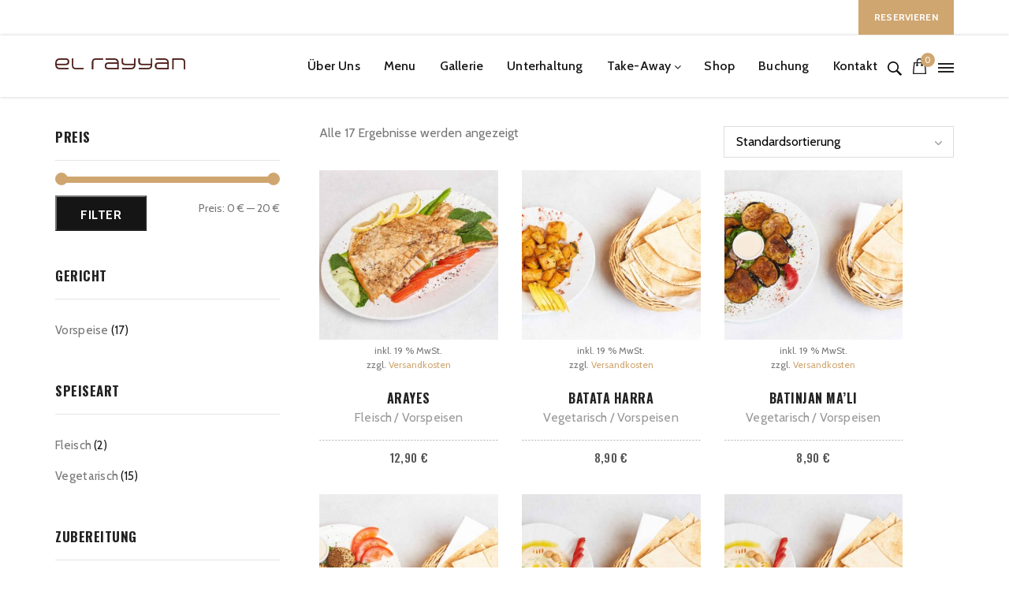

--- FILE ---
content_type: text/html; charset=UTF-8
request_url: https://www.el-rayyan.de/eigenschaft/zutaten/arabisches-brot/
body_size: 39666
content:
<!DOCTYPE html>
<!--[if IE 8]> <html lang="de" class="ie8"> <![endif]-->
<!--[if !IE]><!--> <html lang="de"> <!--<![endif]-->
<head>
<meta charset="UTF-8">
<meta name="viewport" content="width=device-width, initial-scale=1, maximum-scale=1">
<meta name="msapplication-TileColor" content="">
<meta name="theme-color" content="">

<link rel="profile" href="http://gmpg.org/xfn/11">
<link rel="pingback" href="https://www.el-rayyan.de/xmlrpc.php">

<title>arabisches Brot &#8211; El Rayyan Restaurant &#8211; Feine libanesische Speisen</title>
<meta name='robots' content='max-image-preview:large' />
	<style>img:is([sizes="auto" i], [sizes^="auto," i]) { contain-intrinsic-size: 3000px 1500px }</style>
	<link rel="prefetch" href="https://www.el-rayyan.de/wp-content/plugins/woo-min-max-quantity-step-control-single/assets/js/custom.js">
<link rel="prefetch" href="https://www.el-rayyan.de/wp-content/plugins/woo-min-max-quantity-step-control-single/assets/css/wcmmq-front.css">
<link rel='dns-prefetch' href='//fonts.googleapis.com' />
<link rel="alternate" type="application/rss+xml" title="El Rayyan Restaurant - Feine libanesische Speisen &raquo; Feed" href="https://www.el-rayyan.de/feed/" />
<link rel="alternate" type="application/rss+xml" title="El Rayyan Restaurant - Feine libanesische Speisen &raquo; Kommentar-Feed" href="https://www.el-rayyan.de/comments/feed/" />
<script consent-skip-blocker="1" data-skip-lazy-load="js-extra" data-cfasync="false">
(function () {
  // Web Font Loader compatibility (https://github.com/typekit/webfontloader)
  var modules = {
    typekit: "https://use.typekit.net",
    google: "https://fonts.googleapis.com/"
  };

  var load = function (config) {
    setTimeout(function () {
      var a = window.consentApi;

      // Only when blocker is active
      if (a) {
        // Iterate all modules and handle in a single `WebFont.load`
        Object.keys(modules).forEach(function (module) {
          var newConfigWithoutOtherModules = JSON.parse(
            JSON.stringify(config)
          );
          Object.keys(modules).forEach(function (toRemove) {
            if (toRemove !== module) {
              delete newConfigWithoutOtherModules[toRemove];
            }
          });

          if (newConfigWithoutOtherModules[module]) {
            a.unblock(modules[module]).then(function () {
              var originalLoad = window.WebFont.load;
              if (originalLoad !== load) {
                originalLoad(newConfigWithoutOtherModules);
              }
            });
          }
        });
      }
    }, 0);
  };

  if (!window.WebFont) {
    window.WebFont = {
      load: load
    };
  }
})();
</script><style>[consent-id]:not(.rcb-content-blocker):not([consent-transaction-complete]):not([consent-visual-use-parent^="children:"]):not([consent-confirm]){opacity:0!important;}
.rcb-content-blocker+.rcb-content-blocker-children-fallback~*{display:none!important;}</style><link rel="preload" href="https://www.el-rayyan.de/wp-content/d33f5379e387a0f06b48122c2fa784bd/dist/1363851801.js?ver=d0a9e67d7481025d345fb9f698655441" as="script" />
<link rel="preload" href="https://www.el-rayyan.de/wp-content/d33f5379e387a0f06b48122c2fa784bd/dist/335205562.js?ver=fb7388ba27c66f5019d251cfe1d48a46" as="script" />
<link rel="preload" href="https://www.el-rayyan.de/wp-content/plugins/real-cookie-banner-pro/public/lib/animate.css/animate.min.css?ver=4.1.1" as="style" />
<link rel="alternate" type="application/rss+xml" title="El Rayyan Restaurant - Feine libanesische Speisen &raquo; arabisches Brot Zutaten Feed" href="https://www.el-rayyan.de/eigenschaft/zutaten/arabisches-brot/feed/" />
<script data-cfasync="false" type="text/javascript" defer src="https://www.el-rayyan.de/wp-content/d33f5379e387a0f06b48122c2fa784bd/dist/1363851801.js?ver=d0a9e67d7481025d345fb9f698655441" id="real-cookie-banner-pro-vendor-real-cookie-banner-pro-banner-js"></script>
<script type="application/json" data-skip-lazy-load="js-extra" data-skip-moving="true" data-no-defer nitro-exclude data-alt-type="application/ld+json" data-dont-merge data-wpmeteor-nooptimize="true" data-cfasync="false" id="a6fd279c9344373bfedf813172340a4931-js-extra">{"slug":"real-cookie-banner-pro","textDomain":"real-cookie-banner","version":"5.2.9","restUrl":"https:\/\/www.el-rayyan.de\/wp-json\/real-cookie-banner\/v1\/","restNamespace":"real-cookie-banner\/v1","restPathObfuscateOffset":"e066fbe54afa6bc9","restRoot":"https:\/\/www.el-rayyan.de\/wp-json\/","restQuery":{"_v":"5.2.9","_locale":"user"},"restNonce":"f7d0dde463","restRecreateNonceEndpoint":"https:\/\/www.el-rayyan.de\/wp-admin\/admin-ajax.php?action=rest-nonce","publicUrl":"https:\/\/www.el-rayyan.de\/wp-content\/plugins\/real-cookie-banner-pro\/public\/","chunkFolder":"dist","chunksLanguageFolder":"https:\/\/www.el-rayyan.de\/wp-content\/languages\/mo-cache\/real-cookie-banner-pro\/","chunks":{"chunk-config-tab-blocker.lite.js":["de_DE_formal-83d48f038e1cf6148175589160cda67e","de_DE_formal-e5c2f3318cd06f18a058318f5795a54b","de_DE_formal-76129424d1eb6744d17357561a128725","de_DE_formal-d3d8ada331df664d13fa407b77bc690b"],"chunk-config-tab-blocker.pro.js":["de_DE_formal-ddf5ae983675e7b6eec2afc2d53654a2","de_DE_formal-487d95eea292aab22c80aa3ae9be41f0","de_DE_formal-ab0e642081d4d0d660276c9cebfe9f5d","de_DE_formal-0f5f6074a855fa677e6086b82145bd50"],"chunk-config-tab-consent.lite.js":["de_DE_formal-3823d7521a3fc2857511061e0d660408"],"chunk-config-tab-consent.pro.js":["de_DE_formal-9cb9ecf8c1e8ce14036b5f3a5e19f098"],"chunk-config-tab-cookies.lite.js":["de_DE_formal-1a51b37d0ef409906245c7ed80d76040","de_DE_formal-e5c2f3318cd06f18a058318f5795a54b","de_DE_formal-76129424d1eb6744d17357561a128725"],"chunk-config-tab-cookies.pro.js":["de_DE_formal-572ee75deed92e7a74abba4b86604687","de_DE_formal-487d95eea292aab22c80aa3ae9be41f0","de_DE_formal-ab0e642081d4d0d660276c9cebfe9f5d"],"chunk-config-tab-dashboard.lite.js":["de_DE_formal-f843c51245ecd2b389746275b3da66b6"],"chunk-config-tab-dashboard.pro.js":["de_DE_formal-ae5ae8f925f0409361cfe395645ac077"],"chunk-config-tab-import.lite.js":["de_DE_formal-66df94240f04843e5a208823e466a850"],"chunk-config-tab-import.pro.js":["de_DE_formal-e5fee6b51986d4ff7a051d6f6a7b076a"],"chunk-config-tab-licensing.lite.js":["de_DE_formal-e01f803e4093b19d6787901b9591b5a6"],"chunk-config-tab-licensing.pro.js":["de_DE_formal-4918ea9704f47c2055904e4104d4ffba"],"chunk-config-tab-scanner.lite.js":["de_DE_formal-b10b39f1099ef599835c729334e38429"],"chunk-config-tab-scanner.pro.js":["de_DE_formal-752a1502ab4f0bebfa2ad50c68ef571f"],"chunk-config-tab-settings.lite.js":["de_DE_formal-37978e0b06b4eb18b16164a2d9c93a2c"],"chunk-config-tab-settings.pro.js":["de_DE_formal-e59d3dcc762e276255c8989fbd1f80e3"],"chunk-config-tab-tcf.lite.js":["de_DE_formal-4f658bdbf0aa370053460bc9e3cd1f69","de_DE_formal-e5c2f3318cd06f18a058318f5795a54b","de_DE_formal-d3d8ada331df664d13fa407b77bc690b"],"chunk-config-tab-tcf.pro.js":["de_DE_formal-e1e83d5b8a28f1f91f63b9de2a8b181a","de_DE_formal-487d95eea292aab22c80aa3ae9be41f0","de_DE_formal-0f5f6074a855fa677e6086b82145bd50"]},"others":{"customizeValuesBanner":"{\"layout\":{\"type\":\"dialog\",\"maxHeightEnabled\":false,\"maxHeight\":740,\"dialogMaxWidth\":510,\"dialogPosition\":\"middleCenter\",\"dialogMargin\":[0,0,0,0],\"bannerPosition\":\"bottom\",\"bannerMaxWidth\":1024,\"dialogBorderRadius\":3,\"borderRadius\":5,\"animationIn\":\"slideInUp\",\"animationInDuration\":500,\"animationInOnlyMobile\":true,\"animationOut\":\"none\",\"animationOutDuration\":500,\"animationOutOnlyMobile\":true,\"overlay\":true,\"overlayBg\":\"#000000\",\"overlayBgAlpha\":38,\"overlayBlur\":2},\"decision\":{\"acceptAll\":\"button\",\"acceptEssentials\":\"button\",\"showCloseIcon\":false,\"acceptIndividual\":\"link\",\"buttonOrder\":\"all,essential,save,individual\",\"showGroups\":true,\"groupsFirstView\":false,\"saveButton\":\"always\"},\"design\":{\"bg\":\"#ffffff\",\"textAlign\":\"center\",\"linkTextDecoration\":\"underline\",\"borderWidth\":0,\"borderColor\":\"#ffffff\",\"fontSize\":13,\"fontColor\":\"#2b2b2b\",\"fontInheritFamily\":true,\"fontFamily\":\"Arial, Helvetica, sans-serif\",\"fontWeight\":\"normal\",\"boxShadowEnabled\":true,\"boxShadowOffsetX\":0,\"boxShadowOffsetY\":5,\"boxShadowBlurRadius\":13,\"boxShadowSpreadRadius\":0,\"boxShadowColor\":\"#000000\",\"boxShadowColorAlpha\":20},\"headerDesign\":{\"inheritBg\":true,\"bg\":\"#f4f4f4\",\"inheritTextAlign\":true,\"textAlign\":\"center\",\"padding\":[17,20,15,20],\"logo\":\"\",\"logoRetina\":\"\",\"logoMaxHeight\":40,\"logoPosition\":\"left\",\"logoMargin\":[5,15,5,15],\"fontSize\":20,\"fontColor\":\"#2b2b2b\",\"fontInheritFamily\":true,\"fontFamily\":\"Arial, Helvetica, sans-serif\",\"fontWeight\":\"normal\",\"borderWidth\":1,\"borderColor\":\"#efefef\"},\"bodyDesign\":{\"padding\":[15,20,10,20],\"descriptionInheritFontSize\":true,\"descriptionFontSize\":13,\"dottedGroupsInheritFontSize\":true,\"dottedGroupsFontSize\":13,\"dottedGroupsBulletColor\":\"#15779b\",\"teachingsInheritTextAlign\":true,\"teachingsTextAlign\":\"center\",\"teachingsSeparatorActive\":true,\"teachingsSeparatorWidth\":50,\"teachingsSeparatorHeight\":1,\"teachingsSeparatorColor\":\"#15779b\",\"teachingsInheritFontSize\":false,\"teachingsFontSize\":12,\"teachingsInheritFontColor\":false,\"teachingsFontColor\":\"#7c7c7c\",\"accordionMargin\":[10,0,5,0],\"accordionPadding\":[5,10,5,10],\"accordionArrowType\":\"outlined\",\"accordionArrowColor\":\"#15779b\",\"accordionBg\":\"#ffffff\",\"accordionActiveBg\":\"#f9f9f9\",\"accordionHoverBg\":\"#efefef\",\"accordionBorderWidth\":1,\"accordionBorderColor\":\"#efefef\",\"accordionTitleFontSize\":12,\"accordionTitleFontColor\":\"#2b2b2b\",\"accordionTitleFontWeight\":\"normal\",\"accordionDescriptionMargin\":[5,0,0,0],\"accordionDescriptionFontSize\":12,\"accordionDescriptionFontColor\":\"#828282\",\"accordionDescriptionFontWeight\":\"normal\",\"acceptAllOneRowLayout\":false,\"acceptAllPadding\":[10,10,10,10],\"acceptAllBg\":\"#15779b\",\"acceptAllTextAlign\":\"center\",\"acceptAllFontSize\":18,\"acceptAllFontColor\":\"#ffffff\",\"acceptAllFontWeight\":\"normal\",\"acceptAllBorderWidth\":0,\"acceptAllBorderColor\":\"#000000\",\"acceptAllHoverBg\":\"#11607d\",\"acceptAllHoverFontColor\":\"#ffffff\",\"acceptAllHoverBorderColor\":\"#000000\",\"acceptEssentialsUseAcceptAll\":false,\"acceptEssentialsButtonType\":\"\",\"acceptEssentialsPadding\":[10,10,10,10],\"acceptEssentialsBg\":\"#efefef\",\"acceptEssentialsTextAlign\":\"center\",\"acceptEssentialsFontSize\":16,\"acceptEssentialsFontColor\":\"#0a0a0a\",\"acceptEssentialsFontWeight\":\"normal\",\"acceptEssentialsBorderWidth\":0,\"acceptEssentialsBorderColor\":\"#000000\",\"acceptEssentialsHoverBg\":\"#e8e8e8\",\"acceptEssentialsHoverFontColor\":\"#000000\",\"acceptEssentialsHoverBorderColor\":\"#000000\",\"acceptIndividualPadding\":[0,5,0,5],\"acceptIndividualBg\":\"#ffffff\",\"acceptIndividualTextAlign\":\"center\",\"acceptIndividualFontSize\":14,\"acceptIndividualFontColor\":\"#7c7c7c\",\"acceptIndividualFontWeight\":\"normal\",\"acceptIndividualBorderWidth\":0,\"acceptIndividualBorderColor\":\"#000000\",\"acceptIndividualHoverBg\":\"#ffffff\",\"acceptIndividualHoverFontColor\":\"#2b2b2b\",\"acceptIndividualHoverBorderColor\":\"#000000\"},\"footerDesign\":{\"poweredByLink\":true,\"inheritBg\":false,\"bg\":\"#fcfcfc\",\"inheritTextAlign\":true,\"textAlign\":\"center\",\"padding\":[10,20,15,20],\"fontSize\":14,\"fontColor\":\"#7c7c7c\",\"fontInheritFamily\":true,\"fontFamily\":\"Arial, Helvetica, sans-serif\",\"fontWeight\":\"normal\",\"hoverFontColor\":\"#2b2b2b\",\"borderWidth\":1,\"borderColor\":\"#efefef\",\"languageSwitcher\":\"flags\"},\"texts\":{\"headline\":\"Privatsph\\u00e4re-Einstellungen\",\"description\":\"Wir verwenden Cookies und \\u00e4hnliche Technologien auf unserer Website und verarbeiten personenbezogene Daten \\u00fcber Sie, wie Ihre IP-Adresse. Wir teilen diese Daten auch mit Dritten. Die Datenverarbeitung kann mit Ihrer Einwilligung oder auf Basis eines berechtigten Interesses erfolgen, dem Sie in den individuellen Privatsph\\u00e4re-Einstellungen widersprechen k\\u00f6nnen. Sie haben das Recht, nur in essenzielle Services einzuwilligen und Ihre Einwilligung in der Datenschutzerkl\\u00e4rung zu einem sp\\u00e4teren Zeitpunkt zu \\u00e4ndern oder zu widerrufen.\",\"acceptAll\":\"Alle akzeptieren\",\"acceptEssentials\":\"Weiter ohne Einwilligung\",\"acceptIndividual\":\"Individuelle Privatsph\\u00e4re-Pr\\u00e4ferenzen\",\"poweredBy\":\"0\",\"dataProcessingInUnsafeCountries\":\"Einige Services verarbeiten personenbezogene Daten in unsicheren Drittl\\u00e4ndern. Indem Sie in die Nutzung dieser Services einwilligen, erkl\\u00e4ren Sie sich auch mit der Verarbeitung Ihrer Daten in diesen unsicheren Drittl\\u00e4ndern gem\\u00e4\\u00df {{legalBasis}} einverstanden. Dies birgt das Risiko, dass Ihre Daten von Beh\\u00f6rden zu Kontroll- und \\u00dcberwachungszwecken verarbeitet werden, m\\u00f6glicherweise ohne die M\\u00f6glichkeit eines Rechtsbehelfs.\",\"ageNoticeBanner\":\"Sie sind unter {{minAge}} Jahre alt? Dann k\\u00f6nnen Sie nicht in optionale Services einwilligen. Bitten Sie Ihre Eltern oder Erziehungsberechtigten, mit Ihnen in diese Services einzuwilligen.\",\"ageNoticeBlocker\":\"Sie sind unter {{minAge}} Jahre alt? Leider d\\u00fcrfen Sie diesem Service nicht selbst zustimmen, um diese Inhalte zu sehen. Bitten Sie Ihre Eltern oder Erziehungsberechtigten, dem Service mit Ihnen zuzustimmen!\",\"listServicesNotice\":\"Indem Sie alle Services akzeptieren, erlauben Sie, dass {{services}} geladen werden. Diese sind nach ihrem Zweck in Gruppen {{serviceGroups}} unterteilt (Zugeh\\u00f6rigkeit durch hochgestellte Zahlen gekennzeichnet).\",\"listServicesLegitimateInterestNotice\":\"Au\\u00dferdem werden {{services}} auf der Grundlage eines berechtigten Interesses geladen.\",\"tcfStacksCustomName\":\"Dienste mit verschiedenen Zwecken au\\u00dferhalb des TCF-Standards\",\"tcfStacksCustomDescription\":\"Dienste, die Einwilligungen nicht \\u00fcber den TCF-Standard, sondern \\u00fcber andere Technologien weitergeben. Diese werden je nach ihrem Zweck in mehrere Gruppen unterteilt. Einige von ihnen werden auf der Grundlage eines berechtigten Interesses genutzt (z. B. Bedrohungsabwehr), andere werden nur mit Ihrer Zustimmung genutzt. Einzelheiten zu den einzelnen Gruppen und Zwecken der Dienste finden Sie in den jeweiligen Datenschutzeinstellungen.\",\"consentForwardingExternalHosts\":\"Ihre Einwilligung gilt auch auf {{websites}}.\",\"blockerHeadline\":\"{{name}} aufgrund von Privatsph\\u00e4re-Einstellungen blockiert\",\"blockerLinkShowMissing\":\"Alle Services anzeigen, denen Sie noch zustimmen m\\u00fcssen\",\"blockerLoadButton\":\"Erforderliche Services akzeptieren und Inhalte laden\",\"blockerAcceptInfo\":\"Durch das Laden der blockierten Inhalte werden Ihre Privatsph\\u00e4ren-Einstellungen angepasst. Inhalte von diesem Service werden in Zukunft nicht mehr blockiert. Sie haben das Recht, Ihre Entscheidung jederzeit zu widerrufen oder zu \\u00e4ndern.\",\"stickyHistory\":\"Historie der Privatsph\\u00e4re-Einstellungen\",\"stickyRevoke\":\"Einwilligungen widerrufen\",\"stickyRevokeSuccessMessage\":\"Sie haben Ihre Einwilligung f\\u00fcr Services mit ihren Cookies und der Verarbeitung personenbezogener Daten erfolgreich widerrufen. Die Seite wird jetzt neu geladen!\",\"stickyChange\":\"Privatsph\\u00e4re-Einstellungen \\u00e4ndern\"},\"individualLayout\":{\"inheritDialogMaxWidth\":false,\"dialogMaxWidth\":970,\"inheritBannerMaxWidth\":true,\"bannerMaxWidth\":1980,\"descriptionTextAlign\":\"left\"},\"group\":{\"checkboxBg\":\"#f0f0f0\",\"checkboxBorderWidth\":1,\"checkboxBorderColor\":\"#d2d2d2\",\"checkboxActiveColor\":\"#ffffff\",\"checkboxActiveBg\":\"#15779b\",\"checkboxActiveBorderColor\":\"#11607d\",\"groupInheritBg\":true,\"groupBg\":\"#f4f4f4\",\"groupPadding\":[15,15,15,15],\"groupSpacing\":10,\"groupBorderRadius\":5,\"groupBorderWidth\":1,\"groupBorderColor\":\"#f4f4f4\",\"headlineFontSize\":16,\"headlineFontWeight\":\"normal\",\"headlineFontColor\":\"#2b2b2b\",\"descriptionFontSize\":14,\"descriptionFontColor\":\"#7c7c7c\",\"linkColor\":\"#7c7c7c\",\"linkHoverColor\":\"#2b2b2b\",\"detailsHideLessRelevant\":true},\"saveButton\":{\"useAcceptAll\":false,\"type\":\"button\",\"padding\":[10,10,10,10],\"bg\":\"#efefef\",\"textAlign\":\"center\",\"fontSize\":16,\"fontColor\":\"#0a0a0a\",\"fontWeight\":\"normal\",\"borderWidth\":0,\"borderColor\":\"#000000\",\"hoverBg\":\"#e8e8e8\",\"hoverFontColor\":\"#000000\",\"hoverBorderColor\":\"#000000\"},\"individualTexts\":{\"headline\":\"Individuelle Privatsph\\u00e4re-Pr\\u00e4ferenzen\",\"description\":\"Wir verwenden Cookies und \\u00e4hnliche Technologien auf unserer Website und verarbeiten personenbezogene Daten \\u00fcber Sie, wie Ihre IP-Adresse. Wir teilen diese Daten auch mit Dritten. Die Datenverarbeitung kann mit Ihrer Einwilligung oder auf der Grundlage eines berechtigten Interesses erfolgen, dem Sie widersprechen k\\u00f6nnen. Sie haben das Recht, nur in essenzielle Services einzuwilligen und Ihre Einwilligung zu einem sp\\u00e4teren Zeitpunkt in der Datenschutzerkl\\u00e4rung zu \\u00e4ndern oder zu widerrufen. Nachfolgend finden Sie eine \\u00dcbersicht \\u00fcber alle Services, die von dieser Website genutzt werden. Sie k\\u00f6nnen detaillierte Informationen zu jedem Service einsehen und diesen einzeln zustimmen oder von Ihrem Widerspruchsrecht Gebrauch machen.\",\"save\":\"Individuelle Auswahl speichern\",\"showMore\":\"Service-Informationen anzeigen\",\"hideMore\":\"Service-Informationen ausblenden\",\"postamble\":\"\"},\"mobile\":{\"enabled\":true,\"maxHeight\":400,\"hideHeader\":false,\"alignment\":\"bottom\",\"scalePercent\":90,\"scalePercentVertical\":-50},\"sticky\":{\"enabled\":false,\"animationsEnabled\":true,\"alignment\":\"left\",\"bubbleBorderRadius\":50,\"icon\":\"fingerprint\",\"iconCustom\":\"\",\"iconCustomRetina\":\"\",\"iconSize\":30,\"iconColor\":\"#ffffff\",\"bubbleMargin\":[10,20,20,20],\"bubblePadding\":15,\"bubbleBg\":\"#15779b\",\"bubbleBorderWidth\":0,\"bubbleBorderColor\":\"#10556f\",\"boxShadowEnabled\":true,\"boxShadowOffsetX\":0,\"boxShadowOffsetY\":2,\"boxShadowBlurRadius\":5,\"boxShadowSpreadRadius\":1,\"boxShadowColor\":\"#105b77\",\"boxShadowColorAlpha\":40,\"bubbleHoverBg\":\"#ffffff\",\"bubbleHoverBorderColor\":\"#000000\",\"hoverIconColor\":\"#000000\",\"hoverIconCustom\":\"\",\"hoverIconCustomRetina\":\"\",\"menuFontSize\":16,\"menuBorderRadius\":5,\"menuItemSpacing\":10,\"menuItemPadding\":[5,10,5,10]},\"customCss\":{\"css\":\"\",\"antiAdBlocker\":\"y\"}}","isPro":true,"showProHints":false,"proUrl":"https:\/\/devowl.io\/de\/go\/real-cookie-banner?source=rcb-lite","showLiteNotice":false,"frontend":{"groups":"[{\"id\":298,\"name\":\"Essenziell\",\"slug\":\"essenziell\",\"description\":\"Essential Services sind f\\u00fcr die grundlegende Funktionalit\\u00e4t der Website erforderlich. Sie enthalten nur technisch notwendige Services. Diesen Services kann nicht widersprochen werden.\",\"isEssential\":true,\"isDefault\":true,\"items\":[{\"id\":2611,\"name\":\"WooCommerce\",\"purpose\":\"WooCommerce ist ein E-Commerce-Shopsystem, mit dem Sie Produkte auf dieser Website kaufen k\\u00f6nnen. Cookies werden verwendet, um Artikel in einem Warenkorb zu sammeln, den Warenkorb des Nutzers in der Datenbank der Website zu speichern, k\\u00fcrzlich angesehene Produkte zu speichern, um sie wieder anzuzeigen und es den Nutzern zu erm\\u00f6glichen, Hinweise im Online-Shop zu l\\u00f6schen.\",\"providerContact\":{\"phone\":\"\",\"email\":\"\",\"link\":\"\"},\"isProviderCurrentWebsite\":true,\"provider\":\"El Rayyan Restaurant - Feine libanesische Speisen\",\"uniqueName\":\"woocommerce\",\"isEmbeddingOnlyExternalResources\":false,\"legalBasis\":\"consent\",\"dataProcessingInCountries\":[],\"dataProcessingInCountriesSpecialTreatments\":[],\"technicalDefinitions\":[{\"type\":\"local\",\"name\":\"wc_cart_hash_*\",\"host\":\"www.el-rayyan.de\",\"duration\":0,\"durationUnit\":\"y\",\"isSessionDuration\":false,\"purpose\":\"\"},{\"type\":\"http\",\"name\":\"woocommerce_cart_hash\",\"host\":\"www.el-rayyan.de\",\"duration\":0,\"durationUnit\":\"y\",\"isSessionDuration\":true,\"purpose\":\"\"},{\"type\":\"http\",\"name\":\"wp_woocommerce_session_*\",\"host\":\"www.el-rayyan.de\",\"duration\":2,\"durationUnit\":\"d\",\"isSessionDuration\":false,\"purpose\":\"\"},{\"type\":\"http\",\"name\":\"woocommerce_items_in_cart\",\"host\":\"www.el-rayyan.de\",\"duration\":0,\"durationUnit\":\"y\",\"isSessionDuration\":true,\"purpose\":\"\"},{\"type\":\"http\",\"name\":\"woocommerce_recently_viewed\",\"host\":\"www.el-rayyan.de\",\"duration\":0,\"durationUnit\":\"y\",\"isSessionDuration\":true,\"purpose\":\"\"},{\"type\":\"http\",\"name\":\"store_notice*\",\"host\":\"www.el-rayyan.de\",\"duration\":0,\"durationUnit\":\"y\",\"isSessionDuration\":true,\"purpose\":\"\"}],\"codeDynamics\":[],\"providerPrivacyPolicyUrl\":\"https:\\\/\\\/www.el-rayyan.de\\\/datenschutzerklaerung\\\/\",\"providerLegalNoticeUrl\":\"\",\"tagManagerOptInEventName\":\"\",\"tagManagerOptOutEventName\":\"\",\"googleConsentModeConsentTypes\":[],\"executePriority\":10,\"codeOptIn\":\"\",\"executeCodeOptInWhenNoTagManagerConsentIsGiven\":false,\"codeOptOut\":\"\",\"executeCodeOptOutWhenNoTagManagerConsentIsGiven\":false,\"deleteTechnicalDefinitionsAfterOptOut\":false,\"codeOnPageLoad\":\"\",\"presetId\":\"woocommerce\"},{\"id\":2599,\"name\":\"Elementor\",\"purpose\":\"Elementor ist eine Software, mit der das Layout dieser Website erstellt wurde. Cookies werden daf\\u00fcr eingesetzt um die Anzahl der Seitenaufrufe und aktive Sessions des Nutzers zu speichern. Die erhobenen Daten werden nicht f\\u00fcr Analysezwecke verwendet, sondern nur um sicherzustellen, dass z.B. bei mehreren aktiven Sessions ausgeblendete Elemente nicht wieder angezeigt werden.\",\"providerContact\":{\"phone\":\"\",\"email\":\"\",\"link\":\"\"},\"isProviderCurrentWebsite\":true,\"provider\":\"El Rayyan Restaurant - Feine libanesische Speisen\",\"uniqueName\":\"elementor\",\"isEmbeddingOnlyExternalResources\":false,\"legalBasis\":\"consent\",\"dataProcessingInCountries\":[],\"dataProcessingInCountriesSpecialTreatments\":[],\"technicalDefinitions\":[{\"type\":\"local\",\"name\":\"elementor\",\"host\":\"www.el-rayyan.de\",\"duration\":0,\"durationUnit\":\"y\",\"isSessionDuration\":false,\"purpose\":\"\"},{\"type\":\"session\",\"name\":\"elementor\",\"host\":\"www.el-rayyan.de\",\"duration\":0,\"durationUnit\":\"y\",\"isSessionDuration\":false,\"purpose\":\"\"}],\"codeDynamics\":[],\"providerPrivacyPolicyUrl\":\"https:\\\/\\\/www.el-rayyan.de\\\/datenschutzerklaerung\\\/\",\"providerLegalNoticeUrl\":\"\",\"tagManagerOptInEventName\":\"\",\"tagManagerOptOutEventName\":\"\",\"googleConsentModeConsentTypes\":[],\"executePriority\":10,\"codeOptIn\":\"\",\"executeCodeOptInWhenNoTagManagerConsentIsGiven\":false,\"codeOptOut\":\"\",\"executeCodeOptOutWhenNoTagManagerConsentIsGiven\":false,\"deleteTechnicalDefinitionsAfterOptOut\":false,\"codeOnPageLoad\":\"\",\"presetId\":\"elementor\"},{\"id\":2597,\"name\":\"Real Cookie Banner\",\"purpose\":\"Real Cookie Banner bittet Website-Besucher um die Einwilligung zum Setzen von Cookies und zur Verarbeitung personenbezogener Daten. Dazu wird jedem Website-Besucher eine UUID (pseudonyme Identifikation des Nutzers) zugewiesen, die bis zum Ablauf des Cookies zur Speicherung der Einwilligung g\\u00fcltig ist. Cookies werden dazu verwendet, um zu testen, ob Cookies gesetzt werden k\\u00f6nnen, um Referenz auf die dokumentierte Einwilligung zu speichern, um zu speichern, in welche Services aus welchen Service-Gruppen der Besucher eingewilligt hat, und, falls Einwilligung nach dem Transparency & Consent Framework (TCF) eingeholt werden, um die Einwilligungen in TCF Partner, Zwecke, besondere Zwecke, Funktionen und besondere Funktionen zu speichern. Im Rahmen der Darlegungspflicht nach DSGVO wird die erhobene Einwilligung vollumf\\u00e4nglich dokumentiert. Dazu z\\u00e4hlt neben den Services und Service-Gruppen, in welche der Besucher eingewilligt hat, und falls Einwilligung nach dem TCF Standard eingeholt werden, in welche TCF Partner, Zwecke und Funktionen der Besucher eingewilligt hat, alle Einstellungen des Cookie Banners zum Zeitpunkt der Einwilligung als auch die technischen Umst\\u00e4nde (z.B. Gr\\u00f6\\u00dfe des Sichtbereichs bei der Einwilligung) und die Nutzerinteraktionen (z.B. Klick auf Buttons), die zur Einwilligung gef\\u00fchrt haben. Die Einwilligung wird pro Sprache einmal erhoben.\",\"providerContact\":{\"phone\":\"\",\"email\":\"\",\"link\":\"\"},\"isProviderCurrentWebsite\":true,\"provider\":\"El Rayyan Restaurant - Feine libanesische Speisen\",\"uniqueName\":\"real-cookie-banner\",\"isEmbeddingOnlyExternalResources\":false,\"legalBasis\":\"legal-requirement\",\"dataProcessingInCountries\":[],\"dataProcessingInCountriesSpecialTreatments\":[],\"technicalDefinitions\":[{\"type\":\"http\",\"name\":\"real_cookie_banner*\",\"host\":\".el-rayyan.de\",\"duration\":365,\"durationUnit\":\"d\",\"isSessionDuration\":false,\"purpose\":\"Eindeutiger Identifikator f\\u00fcr die Einwilligung, aber nicht f\\u00fcr den Website-Besucher. Revisionshash f\\u00fcr die Einstellungen des Cookie-Banners (Texte, Farben, Funktionen, Servicegruppen, Dienste, Content Blocker usw.). IDs f\\u00fcr eingewilligte Services und Service-Gruppen.\"},{\"type\":\"http\",\"name\":\"real_cookie_banner*-tcf\",\"host\":\".el-rayyan.de\",\"duration\":365,\"durationUnit\":\"d\",\"isSessionDuration\":false,\"purpose\":\"Im Rahmen von TCF gesammelte Einwilligungen, die im TC-String-Format gespeichert werden, einschlie\\u00dflich TCF-Vendoren, -Zwecke, -Sonderzwecke, -Funktionen und -Sonderfunktionen.\"},{\"type\":\"http\",\"name\":\"real_cookie_banner*-gcm\",\"host\":\".el-rayyan.de\",\"duration\":365,\"durationUnit\":\"d\",\"isSessionDuration\":false,\"purpose\":\"Die im Google Consent Mode gesammelten Einwilligungen in die verschiedenen Einwilligungstypen (Zwecke) werden f\\u00fcr alle mit dem Google Consent Mode kompatiblen Services gespeichert.\"},{\"type\":\"http\",\"name\":\"real_cookie_banner-test\",\"host\":\".el-rayyan.de\",\"duration\":365,\"durationUnit\":\"d\",\"isSessionDuration\":false,\"purpose\":\"Cookie, der gesetzt wurde, um die Funktionalit\\u00e4t von HTTP-Cookies zu testen. Wird sofort nach dem Test gel\\u00f6scht.\"},{\"type\":\"local\",\"name\":\"real_cookie_banner*\",\"host\":\"https:\\\/\\\/www.el-rayyan.de\",\"duration\":1,\"durationUnit\":\"d\",\"isSessionDuration\":false,\"purpose\":\"Eindeutiger Identifikator f\\u00fcr die Einwilligung, aber nicht f\\u00fcr den Website-Besucher. Revisionshash f\\u00fcr die Einstellungen des Cookie-Banners (Texte, Farben, Funktionen, Service-Gruppen, Services, Content Blocker usw.). IDs f\\u00fcr eingewilligte Services und Service-Gruppen. Wird nur solange gespeichert, bis die Einwilligung auf dem Website-Server dokumentiert ist.\"},{\"type\":\"local\",\"name\":\"real_cookie_banner*-tcf\",\"host\":\"https:\\\/\\\/www.el-rayyan.de\",\"duration\":1,\"durationUnit\":\"d\",\"isSessionDuration\":false,\"purpose\":\"Im Rahmen von TCF gesammelte Einwilligungen werden im TC-String-Format gespeichert, einschlie\\u00dflich TCF Vendoren, Zwecke, besondere Zwecke, Funktionen und besondere Funktionen. Wird nur solange gespeichert, bis die Einwilligung auf dem Website-Server dokumentiert ist.\"},{\"type\":\"local\",\"name\":\"real_cookie_banner*-gcm\",\"host\":\"https:\\\/\\\/www.el-rayyan.de\",\"duration\":1,\"durationUnit\":\"d\",\"isSessionDuration\":false,\"purpose\":\"Im Rahmen des Google Consent Mode erfasste Einwilligungen werden f\\u00fcr alle mit dem Google Consent Mode kompatiblen Services in Einwilligungstypen (Zwecke) gespeichert. Wird nur solange gespeichert, bis die Einwilligung auf dem Website-Server dokumentiert ist.\"},{\"type\":\"local\",\"name\":\"real_cookie_banner-consent-queue*\",\"host\":\"https:\\\/\\\/www.el-rayyan.de\",\"duration\":1,\"durationUnit\":\"d\",\"isSessionDuration\":false,\"purpose\":\"Lokale Zwischenspeicherung (Caching) der Auswahl im Cookie-Banner, bis der Server die Einwilligung dokumentiert; Dokumentation periodisch oder bei Seitenwechseln versucht, wenn der Server nicht verf\\u00fcgbar oder \\u00fcberlastet ist.\"}],\"codeDynamics\":[],\"providerPrivacyPolicyUrl\":\"https:\\\/\\\/www.el-rayyan.de\\\/?page_id=3\",\"providerLegalNoticeUrl\":\"\",\"tagManagerOptInEventName\":\"\",\"tagManagerOptOutEventName\":\"\",\"googleConsentModeConsentTypes\":[],\"executePriority\":10,\"codeOptIn\":\"\",\"executeCodeOptInWhenNoTagManagerConsentIsGiven\":false,\"codeOptOut\":\"\",\"executeCodeOptOutWhenNoTagManagerConsentIsGiven\":false,\"deleteTechnicalDefinitionsAfterOptOut\":false,\"codeOnPageLoad\":\"\",\"presetId\":\"real-cookie-banner\"}]},{\"id\":299,\"name\":\"Funktional\",\"slug\":\"funktional\",\"description\":\"Funktionale Services sind notwendig, um \\u00fcber die wesentliche Funktionalit\\u00e4t hinausgehende Features wie sch\\u00f6nere Schriftarten, Videowiedergabe oder interaktive Web 2.0-Features bereitzustellen. Inhalte von z.B. Videoplattformen und Social Media Plattformen sind standardm\\u00e4\\u00dfig gesperrt und k\\u00f6nnen erlaubt werden. Wenn dem Service zugestimmt wird, werden diese Inhalte automatisch ohne weitere manuelle Einwilligung geladen.\",\"isEssential\":false,\"isDefault\":true,\"items\":[{\"id\":2656,\"name\":\"WordPress Emojis\",\"purpose\":\"WordPress Emojis ist ein Emoji-Set, das von wordpress.org geladen wird, wenn ein alter Browser verwendet wird, welcher ohne die Einbindung des Services keine Emojis anzeigen k\\u00f6nnte. Dies erfordert die Verarbeitung der IP-Adresse und der Metadaten des Nutzers. Auf dem Client des Nutzers werden keine Cookies oder Cookie-\\u00e4hnliche Technologien gesetzt. Cookies oder Cookie-\\u00e4hnliche Technologien k\\u00f6nnen gespeichert und ausgelesen werden. Diese enthalten das Testergebnis und das Datum des letzten Tests, ob der Browser Emojis anzeigen kann.\",\"providerContact\":{\"phone\":\"\",\"email\":\"dpo@wordpress.org\",\"link\":\"\"},\"isProviderCurrentWebsite\":false,\"provider\":\"WordPress.org, 660 4TH St, San Francisco, CA, 94107, USA\",\"uniqueName\":\"wordpress-emojis\",\"isEmbeddingOnlyExternalResources\":false,\"legalBasis\":\"consent\",\"dataProcessingInCountries\":[\"US\",\"AF\",\"AL\",\"DZ\",\"AD\",\"AO\",\"AR\",\"AM\",\"AU\",\"AT\",\"AZ\",\"BH\",\"BD\",\"BB\",\"BY\",\"BE\",\"BJ\",\"BM\",\"BT\",\"BO\",\"BA\",\"BR\",\"VG\",\"BN\",\"BG\",\"BF\",\"KH\",\"CM\",\"CA\",\"KY\",\"CL\",\"CN\",\"CO\",\"CR\",\"HR\",\"CU\",\"CY\",\"CZ\",\"CI\",\"CD\",\"DK\",\"DO\",\"EC\",\"EG\",\"EE\",\"ET\",\"FJ\",\"FI\",\"FR\",\"GA\",\"GE\",\"DE\",\"GH\",\"GR\",\"GT\",\"HN\",\"HU\",\"IS\",\"IN\",\"ID\",\"IQ\",\"IE\",\"IL\",\"IT\",\"JM\",\"JP\",\"JO\",\"KZ\",\"KE\",\"KW\",\"KG\",\"LV\",\"LB\",\"LI\",\"LT\",\"LU\",\"MG\",\"MY\",\"MV\",\"ML\",\"MT\",\"MU\",\"MX\",\"MD\",\"MN\",\"ME\",\"MA\",\"MZ\",\"MM\",\"NA\",\"NP\",\"NL\",\"NZ\",\"NI\",\"NE\",\"NG\",\"MK\",\"NO\",\"OM\",\"PK\",\"PS\",\"PA\",\"PE\",\"PH\",\"PL\",\"PT\",\"QA\",\"RO\",\"RU\",\"RW\",\"KN\",\"VC\",\"WS\",\"SA\",\"SN\",\"RS\",\"SG\",\"SK\",\"SI\",\"SB\",\"SO\",\"ZA\",\"KR\",\"ES\",\"LK\",\"SD\",\"SE\",\"CH\",\"SY\",\"ST\",\"TW\",\"TZ\",\"TH\",\"GM\",\"TG\",\"TN\",\"TR\",\"TC\",\"UG\",\"UA\",\"AE\",\"GB\",\"UY\",\"UZ\",\"VU\",\"VE\",\"VN\",\"ZM\",\"ZW\"],\"dataProcessingInCountriesSpecialTreatments\":[],\"technicalDefinitions\":[{\"type\":\"session\",\"name\":\"wpEmojiSettingsSupports\",\"host\":\"https:\\\/\\\/www.el-rayyan.de\",\"duration\":1,\"durationUnit\":\"y\",\"isSessionDuration\":false,\"purpose\":\"Zeitstempel und ob die M\\u00f6glichkeit besteht, Emojis zu setzen\"}],\"codeDynamics\":[],\"providerPrivacyPolicyUrl\":\"https:\\\/\\\/de.wordpress.org\\\/about\\\/privacy\\\/\",\"providerLegalNoticeUrl\":\"\",\"tagManagerOptInEventName\":\"\",\"tagManagerOptOutEventName\":\"\",\"googleConsentModeConsentTypes\":[],\"executePriority\":10,\"codeOptIn\":\"\",\"executeCodeOptInWhenNoTagManagerConsentIsGiven\":false,\"codeOptOut\":\"\",\"executeCodeOptOutWhenNoTagManagerConsentIsGiven\":false,\"deleteTechnicalDefinitionsAfterOptOut\":true,\"codeOnPageLoad\":\"\",\"presetId\":\"wordpress-emojis\"},{\"id\":2654,\"name\":\"Google reCAPTCHA\",\"purpose\":\"Google reCAPTCHA ist eine L\\u00f6sung zur Verhinderung von Spam und zur Erkennung von Bots, z. B. bei der Eingabe von Daten in Online-Formulare. Dies erfordert die Verarbeitung der IP-Adresse und der Metadaten des Nutzers. Cookies oder Cookie-\\u00e4hnliche Technologien k\\u00f6nnen gespeichert und ausgelesen werden. Diese k\\u00f6nnen personenbezogene Daten und technische Daten wie Nutzer-IDs, Einwilligungen und Sicherheitstokens enthalten. Diese Daten k\\u00f6nnen verwendet werden, um besuchte Websites zu erfassen und um die Dienste von Google zu verbessern. Diese Daten k\\u00f6nnen von Google mit den Daten der auf den Websites von Google (z. B. google.com und youtube.com) eingeloggten Nutzer verkn\\u00fcpft werden. Sie k\\u00f6nnen auch zur Profilerstellung verwendet werden, z. B. um dir personalisierte Dienste anzubieten, wie Werbung auf der Grundlage deiner Interessen oder Empfehlungen. Google stellt personenbezogene Daten seinen verbundenen Unternehmen, anderen vertrauensw\\u00fcrdigen Unternehmen oder Personen zur Verf\\u00fcgung, die diese Daten auf der Grundlage der Anweisungen von Google und in \\u00dcbereinstimmung mit den Datenschutzbestimmungen von Google verarbeiten k\\u00f6nnen.\",\"providerContact\":{\"phone\":\"+353 1 543 1000\",\"email\":\"dpo-google@google.com\",\"link\":\"https:\\\/\\\/support.google.com\\\/\"},\"isProviderCurrentWebsite\":false,\"provider\":\"Google Ireland Limited, Gordon House, Barrow Street, Dublin 4, Irland\",\"uniqueName\":\"google-recaptcha\",\"isEmbeddingOnlyExternalResources\":false,\"legalBasis\":\"consent\",\"dataProcessingInCountries\":[\"US\",\"IE\",\"AU\",\"BE\",\"BR\",\"CA\",\"CL\",\"FI\",\"FR\",\"DE\",\"HK\",\"IN\",\"ID\",\"IL\",\"IT\",\"JP\",\"KR\",\"NL\",\"PL\",\"QA\",\"SG\",\"ES\",\"CH\",\"TW\",\"GB\"],\"dataProcessingInCountriesSpecialTreatments\":[\"provider-is-self-certified-trans-atlantic-data-privacy-framework\"],\"technicalDefinitions\":[{\"type\":\"http\",\"name\":\"NID\",\"host\":\".google.com\",\"duration\":6,\"durationUnit\":\"mo\",\"isSessionDuration\":false,\"purpose\":\"\"},{\"type\":\"http\",\"name\":\"_GRECAPTCHA\",\"host\":\"www.google.com\",\"duration\":6,\"durationUnit\":\"mo\",\"isSessionDuration\":false,\"purpose\":\"\"},{\"type\":\"http\",\"name\":\"__Secure-3PSIDCC\",\"host\":\".google.com\",\"duration\":1,\"durationUnit\":\"y\",\"isSessionDuration\":false,\"purpose\":\"\"},{\"type\":\"http\",\"name\":\"SSID\",\"host\":\".google.com\",\"duration\":13,\"durationUnit\":\"mo\",\"isSessionDuration\":false,\"purpose\":\"\"},{\"type\":\"http\",\"name\":\"HSID\",\"host\":\".google.com\",\"duration\":13,\"durationUnit\":\"mo\",\"isSessionDuration\":false,\"purpose\":\"\"},{\"type\":\"http\",\"name\":\"SID\",\"host\":\".google.com\",\"duration\":13,\"durationUnit\":\"mo\",\"isSessionDuration\":false,\"purpose\":\"\"},{\"type\":\"http\",\"name\":\"SIDCC\",\"host\":\".google.com\",\"duration\":1,\"durationUnit\":\"y\",\"isSessionDuration\":false,\"purpose\":\"\"},{\"type\":\"http\",\"name\":\"__Secure-3PAPISID\",\"host\":\".google.com\",\"duration\":13,\"durationUnit\":\"mo\",\"isSessionDuration\":false,\"purpose\":\"\"},{\"type\":\"http\",\"name\":\"SAPISID\",\"host\":\".google.com\",\"duration\":13,\"durationUnit\":\"mo\",\"isSessionDuration\":false,\"purpose\":\"\"},{\"type\":\"http\",\"name\":\"APISID\",\"host\":\".google.com\",\"duration\":13,\"durationUnit\":\"mo\",\"isSessionDuration\":false,\"purpose\":\"\"},{\"type\":\"http\",\"name\":\"__Secure-3PSID\",\"host\":\".google.com\",\"duration\":13,\"durationUnit\":\"mo\",\"isSessionDuration\":false,\"purpose\":\"\"},{\"type\":\"http\",\"name\":\"1P_JAR\",\"host\":\".google.com\",\"duration\":1,\"durationUnit\":\"mo\",\"isSessionDuration\":false,\"purpose\":\"\"},{\"type\":\"http\",\"name\":\"CONSENT\",\"host\":\".google.com\",\"duration\":18,\"durationUnit\":\"y\",\"isSessionDuration\":false,\"purpose\":\"\"},{\"type\":\"http\",\"name\":\"__Secure-1PSIDCC\",\"host\":\".google.com\",\"duration\":1,\"durationUnit\":\"y\",\"isSessionDuration\":false,\"purpose\":\"\"},{\"type\":\"http\",\"name\":\"__Secure-1PAPISID\",\"host\":\".google.com\",\"duration\":13,\"durationUnit\":\"mo\",\"isSessionDuration\":false,\"purpose\":\"\"},{\"type\":\"http\",\"name\":\"__Secure-1PSID\",\"host\":\".google.com\",\"duration\":13,\"durationUnit\":\"mo\",\"isSessionDuration\":false,\"purpose\":\"\"},{\"type\":\"http\",\"name\":\"__Secure-ENID\",\"host\":\".google.com\",\"duration\":13,\"durationUnit\":\"mo\",\"isSessionDuration\":false,\"purpose\":\"\"},{\"type\":\"http\",\"name\":\"AEC\",\"host\":\".google.com\",\"duration\":6,\"durationUnit\":\"mo\",\"isSessionDuration\":false,\"purpose\":\"\"},{\"type\":\"session\",\"name\":\"rc::c\",\"host\":\"www.google.com\",\"duration\":1,\"durationUnit\":\"s\",\"isSessionDuration\":false,\"purpose\":\"\"},{\"type\":\"session\",\"name\":\"rc::b\",\"host\":\"www.google.com\",\"duration\":1,\"durationUnit\":\"s\",\"isSessionDuration\":false,\"purpose\":\"\"},{\"type\":\"local\",\"name\":\"sb_wiz.zpc.gws-wiz.\",\"host\":\"www.google.com\",\"duration\":1,\"durationUnit\":\"y\",\"isSessionDuration\":false,\"purpose\":\"\"},{\"type\":\"local\",\"name\":\"sb_wiz.ueh\",\"host\":\"www.google.com\",\"duration\":1,\"durationUnit\":\"y\",\"isSessionDuration\":false,\"purpose\":\"\"},{\"type\":\"local\",\"name\":\"rc::a\",\"host\":\"www.google.com\",\"duration\":1,\"durationUnit\":\"s\",\"isSessionDuration\":false,\"purpose\":\"\"},{\"type\":\"local\",\"name\":\"_c;;i\",\"host\":\"www.google.com\",\"duration\":1,\"durationUnit\":\"y\",\"isSessionDuration\":false,\"purpose\":\"\"},{\"type\":\"local\",\"name\":\"rc::f\",\"host\":\"www.google.com\",\"duration\":1,\"durationUnit\":\"y\",\"isSessionDuration\":false,\"purpose\":\"\"},{\"type\":\"local\",\"name\":\"_grecaptcha\",\"host\":\"https:\\\/\\\/www.el-rayyan.de\",\"duration\":1,\"durationUnit\":\"y\",\"isSessionDuration\":false,\"purpose\":\"\"}],\"codeDynamics\":[],\"providerPrivacyPolicyUrl\":\"https:\\\/\\\/policies.google.com\\\/privacy\",\"providerLegalNoticeUrl\":\"https:\\\/\\\/www.google.de\\\/contact\\\/impressum.html\",\"tagManagerOptInEventName\":\"\",\"tagManagerOptOutEventName\":\"\",\"googleConsentModeConsentTypes\":[],\"executePriority\":10,\"codeOptIn\":\"\",\"executeCodeOptInWhenNoTagManagerConsentIsGiven\":false,\"codeOptOut\":\"\",\"executeCodeOptOutWhenNoTagManagerConsentIsGiven\":false,\"deleteTechnicalDefinitionsAfterOptOut\":true,\"codeOnPageLoad\":\"\",\"presetId\":\"google-recaptcha\"},{\"id\":2652,\"name\":\"Gravatar\",\"purpose\":\"Gravatar erm\\u00f6glicht die Anzeige von Bildern von Personen, die z. B. einen Kommentar geschrieben oder sich bei einem Konto angemeldet haben. Das Bild wird auf der Grundlage der angegebenen E-Mail-Adresse des Nutzers abgerufen, wenn f\\u00fcr diese E-Mail-Adresse ein Bild auf gravatar.com gespeichert wurde. Dies erfordert die Verarbeitung der IP-Adresse und der Metadaten des Nutzers. Auf dem Client des Nutzers werden keine Cookies oder Cookie-\\u00e4hnliche Technologien gesetzt. Diese Daten k\\u00f6nnen verwendet werden, um die besuchten Websites zu erfassen und die Dienste von Aut O'Mattic zu verbessern.\",\"providerContact\":{\"phone\":\"+877 273 3049\",\"email\":\"\",\"link\":\"https:\\\/\\\/automattic.com\\\/contact\\\/\"},\"isProviderCurrentWebsite\":false,\"provider\":\"Aut O\\u2019Mattic A8C Ireland Ltd., Grand Canal Dock, 25 Herbert Pl, Dublin, D02 AY86, Irland\",\"uniqueName\":\"gravatar-avatar-images\",\"isEmbeddingOnlyExternalResources\":true,\"legalBasis\":\"consent\",\"dataProcessingInCountries\":[\"US\",\"IE\",\"AF\",\"AL\",\"DZ\",\"AD\",\"AO\",\"AR\",\"AM\",\"AU\",\"AT\",\"AZ\",\"BH\",\"BD\",\"BB\",\"BY\",\"BE\",\"BJ\",\"BM\",\"BT\",\"BO\",\"BA\",\"BR\",\"VG\",\"BN\",\"BG\",\"BF\",\"KH\",\"CM\",\"CA\",\"KY\",\"CL\",\"CN\",\"CO\",\"CR\",\"HR\",\"CU\",\"CY\",\"CZ\",\"CI\",\"CD\",\"DK\",\"DO\",\"EC\",\"EG\",\"EE\",\"ET\",\"FJ\",\"FI\",\"FR\",\"GA\",\"GE\",\"DE\",\"GH\",\"GR\",\"GT\",\"HN\",\"HU\",\"IS\",\"IN\",\"ID\",\"IQ\",\"IL\",\"IT\",\"JM\",\"JP\",\"JO\",\"KZ\",\"KE\",\"KW\",\"KG\",\"LV\",\"LB\",\"LI\",\"LT\",\"LU\",\"MG\",\"MY\",\"MV\",\"ML\",\"MT\",\"MU\",\"MX\",\"MD\",\"MN\",\"ME\",\"MA\",\"MZ\",\"MM\",\"NA\",\"NP\",\"NL\",\"NZ\",\"NI\",\"NE\",\"NG\",\"MK\",\"NO\",\"OM\",\"PK\",\"PS\",\"PA\",\"PE\",\"PH\",\"PL\",\"PT\",\"QA\",\"RO\",\"RU\",\"RW\",\"KN\",\"VC\",\"WS\",\"SA\",\"SN\",\"RS\",\"SG\",\"SK\",\"SI\",\"SB\",\"SO\",\"ZA\",\"KR\",\"ES\",\"LK\",\"SD\",\"SE\",\"CH\",\"SY\",\"ST\",\"TW\",\"TZ\",\"TH\",\"GM\",\"TG\",\"TN\",\"TR\",\"TC\",\"UG\",\"UA\",\"AE\",\"GB\",\"UY\",\"UZ\",\"VU\",\"VE\",\"VN\",\"ZM\",\"ZW\"],\"dataProcessingInCountriesSpecialTreatments\":[\"provider-is-self-certified-trans-atlantic-data-privacy-framework\"],\"technicalDefinitions\":[],\"codeDynamics\":[],\"providerPrivacyPolicyUrl\":\"https:\\\/\\\/automattic.com\\\/privacy\\\/\",\"providerLegalNoticeUrl\":\"\",\"tagManagerOptInEventName\":\"\",\"tagManagerOptOutEventName\":\"\",\"googleConsentModeConsentTypes\":[],\"executePriority\":10,\"codeOptIn\":\"\",\"executeCodeOptInWhenNoTagManagerConsentIsGiven\":false,\"codeOptOut\":\"\",\"executeCodeOptOutWhenNoTagManagerConsentIsGiven\":false,\"deleteTechnicalDefinitionsAfterOptOut\":false,\"codeOnPageLoad\":\"\",\"presetId\":\"gravatar-avatar-images\"},{\"id\":2651,\"name\":\"WordPress Kommentare\",\"purpose\":\"WordPress ist das Content-Management-System f\\u00fcr diese Website und bietet die M\\u00f6glichkeit, Kommentare unter Blog-Beitr\\u00e4ge und \\u00e4hnliche Inhalte zu schreiben. Cookies oder Cookie-\\u00e4hnliche Technologien k\\u00f6nnen gespeichert und ausgelesen werden. Diese k\\u00f6nnen personenbezogene Daten wie den Namen, die E-Mail-Adresse und die Website eines Kommentators enthalten. Ihre personenbezogenen Daten k\\u00f6nnen genutzt werden, um sie wieder anzuzeigen, wenn Sie einen weiteren Kommentar auf dieser Website schreiben m\\u00f6chten.\",\"providerContact\":{\"phone\":\"\",\"email\":\"\",\"link\":\"\"},\"isProviderCurrentWebsite\":true,\"provider\":\"\",\"uniqueName\":\"wordpress-comments\",\"isEmbeddingOnlyExternalResources\":false,\"legalBasis\":\"consent\",\"dataProcessingInCountries\":[],\"dataProcessingInCountriesSpecialTreatments\":[],\"technicalDefinitions\":[{\"type\":\"http\",\"name\":\"comment_author_*\",\"host\":\"el-rayyan.de\",\"duration\":1,\"durationUnit\":\"y\",\"isSessionDuration\":false,\"purpose\":\"\"},{\"type\":\"http\",\"name\":\"comment_author_email_*\",\"host\":\"el-rayyan.de\",\"duration\":1,\"durationUnit\":\"y\",\"isSessionDuration\":false,\"purpose\":\"\"},{\"type\":\"http\",\"name\":\"comment_author_url_*\",\"host\":\"el-rayyan.de\",\"duration\":1,\"durationUnit\":\"y\",\"isSessionDuration\":false,\"purpose\":\"\"}],\"codeDynamics\":[],\"providerPrivacyPolicyUrl\":\"\",\"providerLegalNoticeUrl\":\"\",\"tagManagerOptInEventName\":\"\",\"tagManagerOptOutEventName\":\"\",\"googleConsentModeConsentTypes\":[],\"executePriority\":10,\"codeOptIn\":\"base64-encoded:[base64]\",\"executeCodeOptInWhenNoTagManagerConsentIsGiven\":false,\"codeOptOut\":\"\",\"executeCodeOptOutWhenNoTagManagerConsentIsGiven\":false,\"deleteTechnicalDefinitionsAfterOptOut\":true,\"codeOnPageLoad\":\"\",\"presetId\":\"wordpress-comments\"},{\"id\":2621,\"name\":\"Google reCAPTCHA\",\"purpose\":\"Google reCAPTCHA ist eine L\\u00f6sung zur Verhinderung von Spam und zur Erkennung von Bots, z. B. bei der Eingabe von Daten in Online-Formulare. Dies erfordert die Verarbeitung der IP-Adresse und der Metadaten des Nutzers. Cookies oder Cookie-\\u00e4hnliche Technologien k\\u00f6nnen gespeichert und ausgelesen werden. Diese k\\u00f6nnen personenbezogene Daten und technische Daten wie Nutzer-IDs, Einwilligungen und Sicherheitstokens enthalten. Diese Daten k\\u00f6nnen verwendet werden, um besuchte Websites zu erfassen und um die Dienste von Google zu verbessern. Diese Daten k\\u00f6nnen von Google mit den Daten der auf den Websites von Google (z. B. google.com und youtube.com) eingeloggten Nutzer verkn\\u00fcpft werden. Sie k\\u00f6nnen auch zur Profilerstellung verwendet werden, z. B. um dir personalisierte Dienste anzubieten, wie Werbung auf der Grundlage deiner Interessen oder Empfehlungen. Google stellt personenbezogene Daten seinen verbundenen Unternehmen, anderen vertrauensw\\u00fcrdigen Unternehmen oder Personen zur Verf\\u00fcgung, die diese Daten auf der Grundlage der Anweisungen von Google und in \\u00dcbereinstimmung mit den Datenschutzbestimmungen von Google verarbeiten k\\u00f6nnen.\",\"providerContact\":{\"phone\":\"+353 1 543 1000\",\"email\":\"dpo-google@google.com\",\"link\":\"https:\\\/\\\/support.google.com\\\/\"},\"isProviderCurrentWebsite\":false,\"provider\":\"Google Ireland Limited, Gordon House, Barrow Street, Dublin 4, Irland\",\"uniqueName\":\"google-recaptcha-1\",\"isEmbeddingOnlyExternalResources\":false,\"legalBasis\":\"consent\",\"dataProcessingInCountries\":[\"US\",\"IE\",\"AU\",\"BE\",\"BR\",\"CA\",\"CL\",\"FI\",\"FR\",\"DE\",\"HK\",\"IN\",\"ID\",\"IL\",\"IT\",\"JP\",\"KR\",\"NL\",\"PL\",\"QA\",\"SG\",\"ES\",\"CH\",\"TW\",\"GB\"],\"dataProcessingInCountriesSpecialTreatments\":[\"provider-is-self-certified-trans-atlantic-data-privacy-framework\"],\"technicalDefinitions\":[{\"type\":\"http\",\"name\":\"NID\",\"host\":\".google.com\",\"duration\":6,\"durationUnit\":\"mo\",\"isSessionDuration\":false,\"purpose\":\"\"},{\"type\":\"http\",\"name\":\"_GRECAPTCHA\",\"host\":\"www.google.com\",\"duration\":6,\"durationUnit\":\"mo\",\"isSessionDuration\":false,\"purpose\":\"\"},{\"type\":\"http\",\"name\":\"__Secure-3PSIDCC\",\"host\":\".google.com\",\"duration\":1,\"durationUnit\":\"y\",\"isSessionDuration\":false,\"purpose\":\"\"},{\"type\":\"http\",\"name\":\"SSID\",\"host\":\".google.com\",\"duration\":13,\"durationUnit\":\"mo\",\"isSessionDuration\":false,\"purpose\":\"\"},{\"type\":\"http\",\"name\":\"HSID\",\"host\":\".google.com\",\"duration\":13,\"durationUnit\":\"mo\",\"isSessionDuration\":false,\"purpose\":\"\"},{\"type\":\"http\",\"name\":\"SID\",\"host\":\".google.com\",\"duration\":13,\"durationUnit\":\"mo\",\"isSessionDuration\":false,\"purpose\":\"\"},{\"type\":\"http\",\"name\":\"SIDCC\",\"host\":\".google.com\",\"duration\":1,\"durationUnit\":\"y\",\"isSessionDuration\":false,\"purpose\":\"\"},{\"type\":\"http\",\"name\":\"__Secure-3PAPISID\",\"host\":\".google.com\",\"duration\":13,\"durationUnit\":\"mo\",\"isSessionDuration\":false,\"purpose\":\"\"},{\"type\":\"http\",\"name\":\"SAPISID\",\"host\":\".google.com\",\"duration\":13,\"durationUnit\":\"mo\",\"isSessionDuration\":false,\"purpose\":\"\"},{\"type\":\"http\",\"name\":\"APISID\",\"host\":\".google.com\",\"duration\":13,\"durationUnit\":\"mo\",\"isSessionDuration\":false,\"purpose\":\"\"},{\"type\":\"http\",\"name\":\"__Secure-3PSID\",\"host\":\".google.com\",\"duration\":13,\"durationUnit\":\"mo\",\"isSessionDuration\":false,\"purpose\":\"\"},{\"type\":\"http\",\"name\":\"1P_JAR\",\"host\":\".google.com\",\"duration\":1,\"durationUnit\":\"mo\",\"isSessionDuration\":false,\"purpose\":\"\"},{\"type\":\"http\",\"name\":\"CONSENT\",\"host\":\".google.com\",\"duration\":18,\"durationUnit\":\"y\",\"isSessionDuration\":false,\"purpose\":\"\"},{\"type\":\"http\",\"name\":\"__Secure-1PSIDCC\",\"host\":\".google.com\",\"duration\":1,\"durationUnit\":\"y\",\"isSessionDuration\":false,\"purpose\":\"\"},{\"type\":\"http\",\"name\":\"__Secure-1PAPISID\",\"host\":\".google.com\",\"duration\":13,\"durationUnit\":\"mo\",\"isSessionDuration\":false,\"purpose\":\"\"},{\"type\":\"http\",\"name\":\"__Secure-1PSID\",\"host\":\".google.com\",\"duration\":13,\"durationUnit\":\"mo\",\"isSessionDuration\":false,\"purpose\":\"\"},{\"type\":\"http\",\"name\":\"__Secure-ENID\",\"host\":\".google.com\",\"duration\":13,\"durationUnit\":\"mo\",\"isSessionDuration\":false,\"purpose\":\"\"},{\"type\":\"http\",\"name\":\"AEC\",\"host\":\".google.com\",\"duration\":6,\"durationUnit\":\"mo\",\"isSessionDuration\":false,\"purpose\":\"\"},{\"type\":\"session\",\"name\":\"rc::c\",\"host\":\"www.google.com\",\"duration\":1,\"durationUnit\":\"s\",\"isSessionDuration\":false,\"purpose\":\"\"},{\"type\":\"session\",\"name\":\"rc::b\",\"host\":\"www.google.com\",\"duration\":1,\"durationUnit\":\"s\",\"isSessionDuration\":false,\"purpose\":\"\"},{\"type\":\"local\",\"name\":\"sb_wiz.zpc.gws-wiz.\",\"host\":\"www.google.com\",\"duration\":1,\"durationUnit\":\"y\",\"isSessionDuration\":false,\"purpose\":\"\"},{\"type\":\"local\",\"name\":\"sb_wiz.ueh\",\"host\":\"www.google.com\",\"duration\":1,\"durationUnit\":\"y\",\"isSessionDuration\":false,\"purpose\":\"\"},{\"type\":\"local\",\"name\":\"rc::a\",\"host\":\"www.google.com\",\"duration\":1,\"durationUnit\":\"s\",\"isSessionDuration\":false,\"purpose\":\"\"},{\"type\":\"local\",\"name\":\"_c;;i\",\"host\":\"www.google.com\",\"duration\":1,\"durationUnit\":\"y\",\"isSessionDuration\":false,\"purpose\":\"\"},{\"type\":\"local\",\"name\":\"rc::f\",\"host\":\"www.google.com\",\"duration\":1,\"durationUnit\":\"y\",\"isSessionDuration\":false,\"purpose\":\"\"},{\"type\":\"local\",\"name\":\"_grecaptcha\",\"host\":\"https:\\\/\\\/www.el-rayyan.de\",\"duration\":1,\"durationUnit\":\"y\",\"isSessionDuration\":false,\"purpose\":\"\"}],\"codeDynamics\":[],\"providerPrivacyPolicyUrl\":\"https:\\\/\\\/policies.google.com\\\/privacy\",\"providerLegalNoticeUrl\":\"https:\\\/\\\/www.google.de\\\/contact\\\/impressum.html\",\"tagManagerOptInEventName\":\"\",\"tagManagerOptOutEventName\":\"\",\"googleConsentModeConsentTypes\":[],\"executePriority\":10,\"codeOptIn\":\"\",\"executeCodeOptInWhenNoTagManagerConsentIsGiven\":false,\"codeOptOut\":\"\",\"executeCodeOptOutWhenNoTagManagerConsentIsGiven\":false,\"deleteTechnicalDefinitionsAfterOptOut\":true,\"codeOnPageLoad\":\"\",\"presetId\":\"google-maps\"},{\"id\":2600,\"name\":\"Google Fonts\",\"purpose\":\"Google Fonts ist ein Dienst, der Schriften, die nicht auf dem Client-Ger\\u00e4t des Nutzers installiert sind, herunterl\\u00e4dt und in die Website einbettet. Auf dem Client-Ger\\u00e4t des Nutzers werden keine Cookies im technischen Sinne gesetzt, aber es werden technische und pers\\u00f6nliche Daten wie z.B. die IP-Adresse vom Client an den Server des Diensteanbieters \\u00fcbertragen, um die Nutzung des Dienstes zu erm\\u00f6glichen.\",\"providerContact\":{\"phone\":\"\",\"email\":\"\",\"link\":\"\"},\"isProviderCurrentWebsite\":false,\"provider\":\"Google Ireland Limited\",\"uniqueName\":\"google-fonts\",\"isEmbeddingOnlyExternalResources\":true,\"legalBasis\":\"consent\",\"dataProcessingInCountries\":[\"US\"],\"dataProcessingInCountriesSpecialTreatments\":[],\"technicalDefinitions\":[{\"type\":\"http\",\"name\":\"\",\"host\":\"\",\"duration\":0,\"durationUnit\":\"y\",\"isSessionDuration\":false,\"purpose\":\"\"}],\"codeDynamics\":[],\"providerPrivacyPolicyUrl\":\"https:\\\/\\\/policies.google.com\\\/privacy\",\"providerLegalNoticeUrl\":\"\",\"tagManagerOptInEventName\":\"\",\"tagManagerOptOutEventName\":\"\",\"googleConsentModeConsentTypes\":[],\"executePriority\":10,\"codeOptIn\":\"\",\"executeCodeOptInWhenNoTagManagerConsentIsGiven\":false,\"codeOptOut\":\"\",\"executeCodeOptOutWhenNoTagManagerConsentIsGiven\":false,\"deleteTechnicalDefinitionsAfterOptOut\":false,\"codeOnPageLoad\":\"base64-encoded:[base64]\",\"presetId\":\"google-fonts\"}]},{\"id\":300,\"name\":\"Statistiken\",\"slug\":\"statistiken\",\"description\":\"Statistik-Services werden ben\\u00f6tigt, um pseudonymisierte Daten \\u00fcber die Besucher der Website zu sammeln. Die Daten erm\\u00f6glichen es uns, die Besucher besser zu verstehen und die Webseite zu optimieren.\",\"isEssential\":false,\"isDefault\":true,\"items\":[{\"id\":2649,\"name\":\"Woocommerce Bestellungszuordnung\",\"purpose\":\"WooCommerce Bestellungszuordnung hilft uns zu sehen, welche unserer Marketingma\\u00dfnahmen und Kan\\u00e4le zu Ihrem Kauf auf unserer Website gef\\u00fchrt haben. Dies erfordert die Verarbeitung der IP-Adresse und der Metadaten des Nutzers. Cookies oder Cookie-\\u00e4hnliche Technologien k\\u00f6nnen gespeichert und ausgelesen werden. Diese k\\u00f6nnen personenbezogene Daten und technische Daten wie die verweisende Quelle, UTM-Parameter, den Ger\\u00e4tetyp (z. B. Desktop, Tablet oder Handy) und die Seitenaufrufe der Sitzung enthalten. Die Informationen zur Bestellungszuordnung werden mithilfe von Cookies vor\\u00fcbergehend in den Browsern der Besucher gespeichert. Erst im Falle einer Bestellung werden diese Daten ausgelesen und als Bestell-Metadaten auf dem Server gespeichert. Die Cookies in den Browsern der Besucher laufen nach jeder Sitzung ab. Die Bestellungszuordnungsfunktion von WooCommerce ist nicht dazu geeignet, Besucher \\u00fcber mehrere Sitzungen hinweg zu verfolgen oder verhaltensbezogene Besucherprofile zu erstellen. Die Nachverfolgung von Bestellungen ist eine Funktion f\\u00fcr Shop-Betreiber, die sich Klarheit \\u00fcber die Marketingaktivit\\u00e4ten, Kan\\u00e4le oder Kampagnen verschaffen wollen, die zu Bestellungen in ihren Online-Shops f\\u00fchren. Sie erm\\u00f6glicht es dem Website-Besitzer, Bestellungen den Traffic-Quellen zuzuordnen, was ein Verst\\u00e4ndnis f\\u00fcr die Effektivit\\u00e4t verschiedener Marketing-Bem\\u00fchungen erm\\u00f6glicht, und es kann festgestellt werden, was einen Kunden zum Kauf im Shop veranlasst hat und woher der Kunde kam.\",\"providerContact\":{\"phone\":\"\",\"email\":\"\",\"link\":\"\"},\"isProviderCurrentWebsite\":true,\"provider\":\"\",\"uniqueName\":\"woocommerce-order-attribution\",\"isEmbeddingOnlyExternalResources\":false,\"legalBasis\":\"consent\",\"dataProcessingInCountries\":[],\"dataProcessingInCountriesSpecialTreatments\":[],\"technicalDefinitions\":[{\"type\":\"http\",\"name\":\"sbjs_session\",\"host\":\"el-rayyan.de\",\"duration\":30,\"durationUnit\":\"m\",\"isSessionDuration\":false,\"purpose\":\"Anzahl der Seitenaufrufe in dieser Sitzung und den aktuellen Seitenpfad\"},{\"type\":\"http\",\"name\":\"sbjs_udata\",\"host\":\"el-rayyan.de\",\"duration\":1,\"durationUnit\":\"y\",\"isSessionDuration\":true,\"purpose\":\"Benutzer-Agenten des Besuchers, die IP des Besuchers, den Browser und den Ger\\u00e4tetyp\"},{\"type\":\"http\",\"name\":\"sbjs_first\",\"host\":\"el-rayyan.de\",\"duration\":1,\"durationUnit\":\"y\",\"isSessionDuration\":true,\"purpose\":\"Informationen \\u00fcber die Herkunft f\\u00fcr den ersten Besuch des Besuchers im Shop (nur anwendbar, wenn der Besucher zur\\u00fcckkehrt, bevor die Sitzung abl\\u00e4uft)\"},{\"type\":\"http\",\"name\":\"sbjs_current\",\"host\":\"el-rayyan.de\",\"duration\":1,\"durationUnit\":\"y\",\"isSessionDuration\":true,\"purpose\":\"Informationen \\u00fcber die Herkunft des Besuchers f\\u00fcr den aktuellen Besuch in deinem Shop\"},{\"type\":\"http\",\"name\":\"sbjs_first_add\",\"host\":\"el-rayyan.de\",\"duration\":1,\"durationUnit\":\"y\",\"isSessionDuration\":true,\"purpose\":\"Zeitstempel, die verweisende URL und die Einstiegsseite f\\u00fcr den ersten Besuch des Besuchers im Shop (nur anwendbar, wenn der Besucher zur\\u00fcckkehrt, bevor die Sitzung abl\\u00e4uft)\"},{\"type\":\"http\",\"name\":\"sbjs_current_add\",\"host\":\"el-rayyan.de\",\"duration\":1,\"durationUnit\":\"y\",\"isSessionDuration\":true,\"purpose\":\"Speichert den Zeitstempel, die verweisende URL und die Einstiegsseite f\\u00fcr den aktuellen Besuch des Besuchers in Ihrem Shop\"},{\"type\":\"http\",\"name\":\"sbjs_migrations\",\"host\":\"el-rayyan.de\",\"duration\":1,\"durationUnit\":\"y\",\"isSessionDuration\":true,\"purpose\":\"Technische Daten, um bei Migrationen zwischen verschiedenen Versionen der Tracking-Funktion zu helfen\"}],\"codeDynamics\":[],\"providerPrivacyPolicyUrl\":\"\",\"providerLegalNoticeUrl\":\"\",\"tagManagerOptInEventName\":\"\",\"tagManagerOptOutEventName\":\"\",\"googleConsentModeConsentTypes\":[],\"executePriority\":10,\"codeOptIn\":\"\",\"executeCodeOptInWhenNoTagManagerConsentIsGiven\":false,\"codeOptOut\":\"\",\"executeCodeOptOutWhenNoTagManagerConsentIsGiven\":false,\"deleteTechnicalDefinitionsAfterOptOut\":true,\"codeOnPageLoad\":\"\",\"presetId\":\"woocommerce-order-attribution\"}]}]","links":[{"id":2645,"label":"Datenschutzerkl\u00e4rung","pageType":"privacyPolicy","isExternalUrl":false,"pageId":3,"url":"https:\/\/www.el-rayyan.de\/datenschutzerklaerung\/","hideCookieBanner":true,"isTargetBlank":true},{"id":2646,"label":"Impressum","pageType":"legalNotice","isExternalUrl":false,"pageId":1400,"url":"https:\/\/www.el-rayyan.de\/impressum\/","hideCookieBanner":true,"isTargetBlank":true}],"websiteOperator":{"address":"","country":"","contactEmail":"base64-encoded:aW5mb0BlbHJheXlhbi5kZQ==","contactPhone":"","contactFormUrl":false},"blocker":[{"id":2657,"name":"WordPress Emojis","description":"","rules":["*s.w.org\/images\/core\/emoji*","window._wpemojiSettings","link[href=\"\/\/s.w.org\"]"],"criteria":"services","tcfVendors":[],"tcfPurposes":[],"services":[2656],"isVisual":false,"visualType":"default","visualMediaThumbnail":"0","visualContentType":"","isVisualDarkMode":false,"visualBlur":0,"visualDownloadThumbnail":false,"visualHeroButtonText":"","shouldForceToShowVisual":false,"presetId":"wordpress-emojis","visualThumbnail":null},{"id":2655,"name":"Contact Form 7 mit Google reCAPTCHA","description":"<p>Wir verwenden Google reCAPTCHA, um unsere Formulare vor Spam zu sch\u00fctzen. Sie m\u00fcssen akzeptieren, Google reCAPTCHA zu laden, um uns eine Nachricht \u00fcber das Formular zu senden. Alternativ k\u00f6nnen Sie uns eine E-Mail von Ihrem eigenen E-Mail-Programm an <a href=\"mailto:info@elrayyan.de\" rel=\"noopener noreferrer\" target=\"_blank\">info@elrayyan.de<\/a> senden.<\/p>","rules":["*wp-content\/plugins\/contact-form-7\/*","div[class*=\"wpcf7\"]","link[href=\"\/\/www.google.com\"]","*google.com\/recaptcha*","*gstatic.com\/recaptcha*"],"criteria":"services","tcfVendors":[],"tcfPurposes":[],"services":[2654],"isVisual":true,"visualType":"default","visualMediaThumbnail":"0","visualContentType":"","isVisualDarkMode":false,"visualBlur":0,"visualDownloadThumbnail":false,"visualHeroButtonText":"","shouldForceToShowVisual":false,"presetId":"contact-form-7-with-google-recaptcha","visualThumbnail":null},{"id":2653,"name":"Gravatar","description":"","rules":["*gravatar.com\/avatar*","*secure.gravatar.com\/avatar*","*secure.gravatar.com\/js*","Gravatar.init"],"criteria":"services","tcfVendors":[],"tcfPurposes":[],"services":[2652],"isVisual":false,"visualType":"default","visualMediaThumbnail":"0","visualContentType":"","isVisualDarkMode":false,"visualBlur":0,"visualDownloadThumbnail":false,"visualHeroButtonText":"","shouldForceToShowVisual":false,"presetId":"gravatar-avatar-images","visualThumbnail":null},{"id":2650,"name":"Woocommerce Bestellungszuordnung","description":"","rules":["*wp-content\/plugins\/woocommerce\/assets\/js\/sourcebuster\/sourcebuster*","*wp-content\/plugins\/woocommerce\/assets\/js\/frontend\/order-attribution*"],"criteria":"services","tcfVendors":[],"tcfPurposes":[],"services":[2649],"isVisual":false,"visualType":"default","visualMediaThumbnail":"0","visualContentType":"","isVisualDarkMode":false,"visualBlur":0,"visualDownloadThumbnail":false,"visualHeroButtonText":"","shouldForceToShowVisual":false,"presetId":"woocommerce-order-attribution","visualThumbnail":null},{"id":2633,"name":"Google Fonts","description":"","rules":["*fonts.googleapis.com*","*ajax.googleapis.com\/ajax\/libs\/webfont\/1\/webfont.js*","*fonts.gstatic.com*"],"criteria":"services","tcfVendors":[],"tcfPurposes":[],"services":[2600],"isVisual":false,"visualType":"default","visualMediaThumbnail":"0","visualContentType":"","isVisualDarkMode":false,"visualBlur":0,"visualDownloadThumbnail":false,"visualHeroButtonText":"","shouldForceToShowVisual":false,"presetId":"google-fonts","visualThumbnail":null},{"id":2622,"name":"Google Maps","description":"","rules":["*maps.google.com*","*google.*\/maps*","*maps.googleapis.com*","*maps.gstatic.com*","*google.maps.Map(*","div[data-settings*=\"wpgmza_\"]","*\/wp-content\/plugins\/wp-google-maps\/*","*\/wp-content\/plugins\/wp-google-maps-pro\/*","div[class=\"gmp_map_opts\"]","div[class=\"et_pb_map\"]","div[class*=\"uncode-gmaps-widget\"]","*uncode.gmaps*.js*","*dynamic-google-maps.js*","*@googlemaps\/markerclustererplus\/*","div[data-widget_type*=\"dyncontel-acf-google-maps\"]","*\/wp-content\/plugins\/wp-google-map-gold\/assets\/js\/*","*\/wp-content\/plugins\/wp-google-map-plugin\/assets\/js\/*","*\/wp-content\/plugins\/wp-google-maps-gold\/js\/*",".data(\"wpgmp_maps\")","div[class*=\"wpgmp_map_container\"]","div[data-map-provider=\"google\"]","div[class*=\"module-maps-pro\"]","div[id=\"wpsl-wrap\"]","*\/wp-content\/plugins\/wp-store-locator\/js\/*","script[id=\"google-maps-infobox-js\"]","*google.maps.event*","div[class*=\"fusion-google-map\"]","*\/wp-content\/plugins\/extensions-for-elementor\/assets\/lib\/gmap3\/gmap3*","div[class*=\"elementor-widget-ee-mb-google-map\"]","div[class*=\"mec-events-meta-group-gmap\"]","*\/wp-content\/plugins\/modern-events-calendar\/assets\/packages\/richmarker\/richmarker*","*\/wp-content\/plugins\/modern-events-calendar\/assets\/js\/googlemap*",".mecGoogleMaps('","div[class*=\"google_map_shortcode_wrapper\"]","*\/wp-content\/themes\/wpresidence\/js\/google_js\/google_map_code_listing*","*\/wp-content\/themes\/wpresidence\/js\/google_js\/google_map_code.js*","*\/wp-content\/themes\/wpresidence\/js\/infobox*","div[class*=\"elementor-widget-premium-addon-maps\"]","div[class*=\"premium-maps-container\"]","*\/wp-content\/plugins\/premium-addons-for-elementor\/assets\/frontend\/min-js\/premium-maps.min.js*","section[class*=\"ff-map\"]","*\/wp-content\/themes\/ark\/assets\/plugins\/google-map*","*\/wp-content\/themes\/ark\/assets\/scripts\/components\/google-map*","*\/wp-content\/plugins\/ultimate-elementor\/assets\/min-js\/uael-google-map*","div[class*=\"elementor-widget-uael-google-map\"]","div[class*=\"wpforms-geolocation-map\"]","*\/wp-content\/plugins\/wpforms-geolocation\/assets\/js\/wpforms-geolocation-google-api*","iframe[src*=\"?callback=map-iframe\"]","*\/wp-content\/plugins\/codespacing-progress-map\/assets\/js\/*","div[class*=\"codespacing_progress_map_area\"]","div[class*=\"qode_google_map\"]","*wp-content\/plugins\/wp-grid-builder-map-facet\/assets\/js*","div[class*=\"wpgb-map-facet\"]","*wp-content\/themes\/my-listing\/assets\/dist\/maps\/google-maps\/*","*wp-content\/themes\/my-listing\/assets\/dist\/explore*","div[class*=\"c27-map\"]","div[class*=\"elementor-widget-case27-explore-widget\"]","*wp-content\/themes\/salient\/js\/build\/map*","div[class*=\"nectar-google-map\"]","div[class*=\"rodich-google-map\"]",".googleMap({"],"criteria":"services","tcfVendors":[],"tcfPurposes":[],"services":[2621],"isVisual":true,"visualType":"default","visualMediaThumbnail":"0","visualContentType":"","isVisualDarkMode":false,"visualBlur":0,"visualDownloadThumbnail":false,"visualHeroButtonText":"","shouldForceToShowVisual":false,"presetId":"google-maps","visualThumbnail":null},{"id":2601,"name":"Google Fonts","description":"","rules":["*fonts.googleapis.com*","*ajax.googleapis.com\/ajax\/libs\/webfont\/1\/webfont.js*","*fonts.gstatic.com*"],"criteria":"services","tcfVendors":[],"tcfPurposes":[],"services":[2600],"isVisual":false,"visualType":"default","visualMediaThumbnail":"0","visualContentType":"","isVisualDarkMode":false,"visualBlur":0,"visualDownloadThumbnail":false,"visualHeroButtonText":"","shouldForceToShowVisual":false,"presetId":"google-fonts","visualThumbnail":null}],"languageSwitcher":[],"predefinedDataProcessingInSafeCountriesLists":{"GDPR":["AT","BE","BG","HR","CY","CZ","DK","EE","FI","FR","DE","GR","HU","IE","IS","IT","LI","LV","LT","LU","MT","NL","NO","PL","PT","RO","SK","SI","ES","SE"],"DSG":["CH"],"GDPR+DSG":[],"ADEQUACY_EU":["AD","AR","CA","FO","GG","IL","IM","JP","JE","NZ","KR","CH","GB","UY","US"],"ADEQUACY_CH":["DE","AD","AR","AT","BE","BG","CA","CY","HR","DK","ES","EE","FI","FR","GI","GR","GG","HU","IM","FO","IE","IS","IL","IT","JE","LV","LI","LT","LU","MT","MC","NO","NZ","NL","PL","PT","CZ","RO","GB","SK","SI","SE","UY","US"]},"decisionCookieName":"real_cookie_banner-v:3_blog:1_path:03eb875","revisionHash":"b80ff64abb29219a1799423fbe91734c","territorialLegalBasis":["gdpr-eprivacy"],"setCookiesViaManager":"none","isRespectDoNotTrack":false,"failedConsentDocumentationHandling":"essentials","isAcceptAllForBots":true,"isDataProcessingInUnsafeCountries":true,"isAgeNotice":true,"ageNoticeAgeLimit":16,"isListServicesNotice":false,"isBannerLessConsent":false,"isTcf":false,"isGcm":false,"isGcmListPurposes":true,"hasLazyData":false},"anonymousContentUrl":"https:\/\/www.el-rayyan.de\/wp-content\/d33f5379e387a0f06b48122c2fa784bd\/dist\/","anonymousHash":"d33f5379e387a0f06b48122c2fa784bd","hasDynamicPreDecisions":false,"isLicensed":false,"isDevLicense":false,"multilingualSkipHTMLForTag":"","isCurrentlyInTranslationEditorPreview":false,"defaultLanguage":"","currentLanguage":"","activeLanguages":[],"context":"","iso3166OneAlpha2":{"AF":"Afghanistan","AL":"Albanien","DZ":"Algerien","AS":"Amerikanisch-Samoa","AD":"Andorra","AO":"Angola","AI":"Anguilla","AQ":"Antarktis","AG":"Antigua und Barbuda","AR":"Argentinien","AM":"Armenien","AW":"Aruba","AZ":"Aserbaidschan","AU":"Australien","BS":"Bahamas","BH":"Bahrain","BD":"Bangladesch","BB":"Barbados","BY":"Belarus","BE":"Belgien","BZ":"Belize","BJ":"Benin","BM":"Bermuda","BT":"Bhutan","BO":"Bolivien","BA":"Bosnien und Herzegowina","BW":"Botswana","BV":"Bouvetinsel","BR":"Brasilien","IO":"Britisches Territorium im Indischen Ozean","BN":"Brunei Darussalam","BG":"Bulgarien","BF":"Burkina Faso","BI":"Burundi","CL":"Chile","CN":"China","CK":"Cookinseln","CR":"Costa Rica","DE":"Deutschland","LA":"Die Laotische Demokratische Volksrepublik","DM":"Dominica","DO":"Dominikanische Republik","DJ":"Dschibuti","DK":"D\u00e4nemark","EC":"Ecuador","SV":"El Salvador","ER":"Eritrea","EE":"Estland","FK":"Falklandinseln (Malwinen)","FJ":"Fidschi","FI":"Finnland","FR":"Frankreich","GF":"Franz\u00f6sisch-Guayana","PF":"Franz\u00f6sisch-Polynesien","TF":"Franz\u00f6sische S\u00fcd- und Antarktisgebiete","FO":"F\u00e4r\u00f6er Inseln","FM":"F\u00f6derierte Staaten von Mikronesien","GA":"Gabun","GM":"Gambia","GE":"Georgien","GH":"Ghana","GI":"Gibraltar","GD":"Grenada","GR":"Griechenland","GL":"Gr\u00f6nland","GP":"Guadeloupe","GU":"Guam","GT":"Guatemala","GG":"Guernsey","GN":"Guinea","GW":"Guinea-Bissau","GY":"Guyana","HT":"Haiti","HM":"Heard und die McDonaldinseln","VA":"Heiliger Stuhl (Staat Vatikanstadt)","HN":"Honduras","HK":"Hong Kong","IN":"Indien","ID":"Indonesien","IQ":"Irak","IE":"Irland","IR":"Islamische Republik Iran","IS":"Island","IM":"Isle of Man","IL":"Israel","IT":"Italien","JM":"Jamaika","JP":"Japan","YE":"Jemen","JE":"Jersey","JO":"Jordanien","VG":"Jungferninseln, Britisch","VI":"Jungferninseln, U.S.","KY":"Kaimaninseln","KH":"Kambodscha","CM":"Kamerun","CA":"Kanada","CV":"Kap Verde","KZ":"Kasachstan","QA":"Katar","KE":"Kenia","KG":"Kirgisistan","KI":"Kiribati","UM":"Kleinere Inselbesitzungen der Vereinigten Staaten","CC":"Kokosinseln","CO":"Kolumbien","KM":"Komoren","CG":"Kongo","CD":"Kongo, Demokratische Republik","KR":"Korea","HR":"Kroatien","CU":"Kuba","KW":"Kuwait","LS":"Lesotho","LV":"Lettland","LB":"Libanon","LR":"Liberia","LY":"Libysch-Arabische Dschamahirija","LI":"Liechtenstein","LT":"Litauen","LU":"Luxemburg","MO":"Macao","MG":"Madagaskar","MW":"Malawi","MY":"Malaysia","MV":"Malediven","ML":"Mali","MT":"Malta","MA":"Marokko","MH":"Marshallinseln","MQ":"Martinique","MR":"Mauretanien","MU":"Mauritius","YT":"Mayotte","MK":"Mazedonien","MX":"Mexiko","MD":"Moldawien","MC":"Monaco","MN":"Mongolei","ME":"Montenegro","MS":"Montserrat","MZ":"Mosambik","MM":"Myanmar","NA":"Namibia","NR":"Nauru","NP":"Nepal","NC":"Neukaledonien","NZ":"Neuseeland","NI":"Nicaragua","NL":"Niederlande","AN":"Niederl\u00e4ndische Antillen","NE":"Niger","NG":"Nigeria","NU":"Niue","KP":"Nordkorea","NF":"Norfolkinsel","NO":"Norwegen","MP":"N\u00f6rdliche Marianen","OM":"Oman","PK":"Pakistan","PW":"Palau","PS":"Pal\u00e4stinensisches Gebiet, besetzt","PA":"Panama","PG":"Papua-Neuguinea","PY":"Paraguay","PE":"Peru","PH":"Philippinen","PN":"Pitcairn","PL":"Polen","PT":"Portugal","PR":"Puerto Rico","CI":"Republik C\u00f4te d'Ivoire","RW":"Ruanda","RO":"Rum\u00e4nien","RU":"Russische F\u00f6deration","RE":"R\u00e9union","BL":"Saint Barth\u00e9l\u00e9my","PM":"Saint Pierre und Miquelo","SB":"Salomonen","ZM":"Sambia","WS":"Samoa","SM":"San Marino","SH":"Sankt Helena","MF":"Sankt Martin","SA":"Saudi-Arabien","SE":"Schweden","CH":"Schweiz","SN":"Senegal","RS":"Serbien","SC":"Seychellen","SL":"Sierra Leone","ZW":"Simbabwe","SG":"Singapur","SK":"Slowakei","SI":"Slowenien","SO":"Somalia","ES":"Spanien","LK":"Sri Lanka","KN":"St. Kitts und Nevis","LC":"St. Lucia","VC":"St. Vincent und Grenadinen","SD":"Sudan","SR":"Surinam","SJ":"Svalbard und Jan Mayen","SZ":"Swasiland","SY":"Syrische Arabische Republik","ST":"S\u00e3o Tom\u00e9 und Pr\u00edncipe","ZA":"S\u00fcdafrika","GS":"S\u00fcdgeorgien und die S\u00fcdlichen Sandwichinseln","TJ":"Tadschikistan","TW":"Taiwan","TZ":"Tansania","TH":"Thailand","TL":"Timor-Leste","TG":"Togo","TK":"Tokelau","TO":"Tonga","TT":"Trinidad und Tobago","TD":"Tschad","CZ":"Tschechische Republik","TN":"Tunesien","TM":"Turkmenistan","TC":"Turks- und Caicosinseln","TV":"Tuvalu","TR":"T\u00fcrkei","UG":"Uganda","UA":"Ukraine","HU":"Ungarn","UY":"Uruguay","UZ":"Usbekistan","VU":"Vanuatu","VE":"Venezuela","AE":"Vereinigte Arabische Emirate","US":"Vereinigte Staaten","GB":"Vereinigtes K\u00f6nigreich","VN":"Vietnam","WF":"Wallis und Futuna","CX":"Weihnachtsinsel","EH":"Westsahara","CF":"Zentralafrikanische Republik","CY":"Zypern","EG":"\u00c4gypten","GQ":"\u00c4quatorialguinea","ET":"\u00c4thiopien","AX":"\u00c5land Inseln","AT":"\u00d6sterreich"},"visualParentSelectors":{".et_pb_video_box":1,".et_pb_video_slider:has(>.et_pb_slider_carousel %s)":"self",".ast-oembed-container":1,".wpb_video_wrapper":1,".gdlr-core-pbf-background-wrap":1},"isPreventPreDecision":false,"isInvalidateImplicitUserConsent":false,"dependantVisibilityContainers":["[role=\"tabpanel\"]",".eael-tab-content-item",".wpcs_content_inner",".op3-contenttoggleitem-content",".op3-popoverlay-content",".pum-overlay","[data-elementor-type=\"popup\"]",".wp-block-ub-content-toggle-accordion-content-wrap",".w-popup-wrap",".oxy-lightbox_inner[data-inner-content=true]",".oxy-pro-accordion_body",".oxy-tab-content",".kt-accordion-panel",".vc_tta-panel-body",".mfp-hide","div[id^=\"tve_thrive_lightbox_\"]",".brxe-xpromodalnestable",".evcal_eventcard",".divioverlay",".et_pb_toggle_content"],"disableDeduplicateExceptions":[".et_pb_video_slider"],"bannerDesignVersion":12,"bannerI18n":{"showMore":"Mehr anzeigen","hideMore":"Ausblenden","showLessRelevantDetails":"Weitere Details anzeigen (%s)","hideLessRelevantDetails":"Weitere Details ausblenden (%s)","other":"Anderes","legalBasis":{"label":"Verwendung auf gesetzlicher Grundlage von","consentPersonalData":"Einwilligung zur Verarbeitung personenbezogener Daten","consentStorage":"Einwilligung zur Speicherung oder zum Zugriff auf Informationen auf der Endeinrichtung des Nutzers","legitimateInterestPersonalData":"Berechtigtes Interesse zur Verarbeitung personenbezogener Daten","legitimateInterestStorage":"Bereitstellung eines ausdr\u00fccklich gew\u00fcnschten digitalen Dienstes zur Speicherung oder zum Zugriff auf Informationen auf der Endeinrichtung des Nutzers","legalRequirementPersonalData":"Erf\u00fcllung einer rechtlichen Verpflichtung zur Verarbeitung personenbezogener Daten"},"territorialLegalBasisArticles":{"gdpr-eprivacy":{"dataProcessingInUnsafeCountries":"Art. 49 Abs. 1 lit. a DSGVO"},"dsg-switzerland":{"dataProcessingInUnsafeCountries":"Art. 17 Abs. 1 lit. a DSG (Schweiz)"}},"legitimateInterest":"Berechtigtes Interesse","consent":"Einwilligung","crawlerLinkAlert":"Wir haben erkannt, dass Sie ein Crawler\/Bot sind. Nur nat\u00fcrliche Personen m\u00fcssen in Cookies und die Verarbeitung von personenbezogenen Daten einwilligen. Daher hat der Link f\u00fcr Sie keine Funktion.","technicalCookieDefinitions":"Technische Cookie-Definitionen","technicalCookieName":"Technischer Cookie Name","usesCookies":"Verwendete Cookies","cookieRefresh":"Cookie-Erneuerung","usesNonCookieAccess":"Verwendet Cookie-\u00e4hnliche Informationen (LocalStorage, SessionStorage, IndexDB, etc.)","host":"Host","duration":"Dauer","noExpiration":"Kein Ablauf","type":"Typ","purpose":"Zweck","purposes":"Zwecke","headerTitlePrivacyPolicyHistory":"Historie Ihrer Privatsph\u00e4re-Einstellungen","skipToConsentChoices":"Zu Einwilligungsoptionen springen","historyLabel":"Einwilligungen anzeigen vom","historyItemLoadError":"Das Lesen der Einwilligung ist fehlgeschlagen. Bitte versuchen Sie es sp\u00e4ter noch einmal!","historySelectNone":"Noch nicht eingewilligt","provider":"Anbieter","providerContactPhone":"Telefon","providerContactEmail":"E-Mail","providerContactLink":"Kontaktformular","providerPrivacyPolicyUrl":"Datenschutzerkl\u00e4rung","providerLegalNoticeUrl":"Impressum","nonStandard":"Nicht standardisierte Datenverarbeitung","nonStandardDesc":"Einige Services setzen Cookies und\/oder verarbeiten personenbezogene Daten, ohne die Standards f\u00fcr die Kommunikation der Einwilligung einzuhalten. Diese Services werden in mehrere Gruppen unterteilt. Sogenannte \u201cessenzielle Services\u201d werden auf der Grundlage eines berechtigten Interesses genutzt und k\u00f6nnen nicht abbestellt werden (ein Widerspruch muss ggf. per E-Mail oder Brief gem\u00e4\u00df der Datenschutzerkl\u00e4rung erfolgen), w\u00e4hrend alle anderen Services nur nach Einwilligung genutzt werden.","dataProcessingInThirdCountries":"Datenverarbeitung in Drittl\u00e4ndern","safetyMechanisms":{"label":"Sicherheitsmechanismen f\u00fcr die Daten\u00fcbermittlung","standardContractualClauses":"Standardvertragsklauseln","adequacyDecision":"Angemessenheitsbeschluss","eu":"EU","switzerland":"Schweiz","bindingCorporateRules":"Verbindliche interne Datenschutzvorschriften","contractualGuaranteeSccSubprocessors":"Vertragliche Garantie f\u00fcr Standardvertragsklauseln mit Unterauftragsverarbeitern"},"durationUnit":{"n1":{"s":"Sekunde","m":"Minute","h":"Stunde","d":"Tag","mo":"Monat","y":"Jahr"},"nx":{"s":"Sekunden","m":"Minuten","h":"Stunden","d":"Tage","mo":"Monate","y":"Jahre"}},"close":"Schlie\u00dfen","closeWithoutSaving":"Verlassen ohne Speichern","yes":"Ja","no":"Nein","unknown":"Unbekannt","none":"Keine","noLicense":"Keine Lizenz aktiviert \u2013 kein Einsatz auf produktiven Systemen!","devLicense":"Produktlizenz nicht f\u00fcr den Produktionseinsatz!","devLicenseLearnMore":"Mehr erfahren","devLicenseLink":"https:\/\/devowl.io\/de\/wissensdatenbank\/lizenz-installations-typ\/","andSeparator":" und ","deprecated":{"appropriateSafeguard":"Geeignete Garantien","dataProcessingInUnsafeCountries":"Datenverarbeitung in unsicheren Drittl\u00e4ndern","legalRequirement":"Erf\u00fcllung einer rechtlichen Verpflichtung"}},"pageRequestUuid4":"a0b0a9493-2461-4c50-a73b-a2eceef7b26b","pageByIdUrl":"https:\/\/www.el-rayyan.de?page_id","pluginUrl":"https:\/\/devowl.io\/wordpress-real-cookie-banner\/"}}</script>
<script data-skip-lazy-load="js-extra" data-skip-moving="true" data-no-defer nitro-exclude data-alt-type="application/ld+json" data-dont-merge data-wpmeteor-nooptimize="true" data-cfasync="false" id="a6fd279c9344373bfedf813172340a4932-js-extra">
(()=>{var x=function (a,b){return-1<["codeOptIn","codeOptOut","codeOnPageLoad","contactEmail"].indexOf(a)&&"string"==typeof b&&b.startsWith("base64-encoded:")?window.atob(b.substr(15)):b},t=(e,t)=>new Proxy(e,{get:(e,n)=>{let r=Reflect.get(e,n);return n===t&&"string"==typeof r&&(r=JSON.parse(r,x),Reflect.set(e,n,r)),r}}),n=JSON.parse(document.getElementById("a6fd279c9344373bfedf813172340a4931-js-extra").innerHTML,x);window.Proxy?n.others.frontend=t(n.others.frontend,"groups"):n.others.frontend.groups=JSON.parse(n.others.frontend.groups,x);window.Proxy?n.others=t(n.others,"customizeValuesBanner"):n.others.customizeValuesBanner=JSON.parse(n.others.customizeValuesBanner,x);;window.realCookieBanner=n;window[Math.random().toString(36)]=n;
})();
</script><script data-cfasync="false" type="text/javascript" id="real-cookie-banner-pro-banner-js-before">
/* <![CDATA[ */
((a,b)=>{a[b]||(a[b]={unblockSync:()=>undefined},["consentSync"].forEach(c=>a[b][c]=()=>({cookie:null,consentGiven:!1,cookieOptIn:!0})),["consent","consentAll","unblock"].forEach(c=>a[b][c]=(...d)=>new Promise(e=>a.addEventListener(b,()=>{a[b][c](...d).then(e)},{once:!0}))))})(window,"consentApi");
/* ]]> */
</script>
<script data-cfasync="false" type="text/javascript" defer src="https://www.el-rayyan.de/wp-content/d33f5379e387a0f06b48122c2fa784bd/dist/335205562.js?ver=fb7388ba27c66f5019d251cfe1d48a46" id="real-cookie-banner-pro-banner-js"></script>
<link rel='stylesheet' id='animate-css-css' href='https://www.el-rayyan.de/wp-content/plugins/real-cookie-banner-pro/public/lib/animate.css/animate.min.css?ver=4.1.1' type='text/css' media='all' />
<script type="text/javascript">
/* <![CDATA[ */
window._wpemojiSettings = {"baseUrl":"https:\/\/s.w.org\/images\/core\/emoji\/16.0.1\/72x72\/","ext":".png","svgUrl":"https:\/\/s.w.org\/images\/core\/emoji\/16.0.1\/svg\/","svgExt":".svg","source":{"concatemoji":"https:\/\/www.el-rayyan.de\/wp-includes\/js\/wp-emoji-release.min.js?ver=6.8.3"}};
/*! This file is auto-generated */
!function(s,n){var o,i,e;function c(e){try{var t={supportTests:e,timestamp:(new Date).valueOf()};sessionStorage.setItem(o,JSON.stringify(t))}catch(e){}}function p(e,t,n){e.clearRect(0,0,e.canvas.width,e.canvas.height),e.fillText(t,0,0);var t=new Uint32Array(e.getImageData(0,0,e.canvas.width,e.canvas.height).data),a=(e.clearRect(0,0,e.canvas.width,e.canvas.height),e.fillText(n,0,0),new Uint32Array(e.getImageData(0,0,e.canvas.width,e.canvas.height).data));return t.every(function(e,t){return e===a[t]})}function u(e,t){e.clearRect(0,0,e.canvas.width,e.canvas.height),e.fillText(t,0,0);for(var n=e.getImageData(16,16,1,1),a=0;a<n.data.length;a++)if(0!==n.data[a])return!1;return!0}function f(e,t,n,a){switch(t){case"flag":return n(e,"\ud83c\udff3\ufe0f\u200d\u26a7\ufe0f","\ud83c\udff3\ufe0f\u200b\u26a7\ufe0f")?!1:!n(e,"\ud83c\udde8\ud83c\uddf6","\ud83c\udde8\u200b\ud83c\uddf6")&&!n(e,"\ud83c\udff4\udb40\udc67\udb40\udc62\udb40\udc65\udb40\udc6e\udb40\udc67\udb40\udc7f","\ud83c\udff4\u200b\udb40\udc67\u200b\udb40\udc62\u200b\udb40\udc65\u200b\udb40\udc6e\u200b\udb40\udc67\u200b\udb40\udc7f");case"emoji":return!a(e,"\ud83e\udedf")}return!1}function g(e,t,n,a){var r="undefined"!=typeof WorkerGlobalScope&&self instanceof WorkerGlobalScope?new OffscreenCanvas(300,150):s.createElement("canvas"),o=r.getContext("2d",{willReadFrequently:!0}),i=(o.textBaseline="top",o.font="600 32px Arial",{});return e.forEach(function(e){i[e]=t(o,e,n,a)}),i}function t(e){var t=s.createElement("script");t.src=e,t.defer=!0,s.head.appendChild(t)}"undefined"!=typeof Promise&&(o="wpEmojiSettingsSupports",i=["flag","emoji"],n.supports={everything:!0,everythingExceptFlag:!0},e=new Promise(function(e){s.addEventListener("DOMContentLoaded",e,{once:!0})}),new Promise(function(t){var n=function(){try{var e=JSON.parse(sessionStorage.getItem(o));if("object"==typeof e&&"number"==typeof e.timestamp&&(new Date).valueOf()<e.timestamp+604800&&"object"==typeof e.supportTests)return e.supportTests}catch(e){}return null}();if(!n){if("undefined"!=typeof Worker&&"undefined"!=typeof OffscreenCanvas&&"undefined"!=typeof URL&&URL.createObjectURL&&"undefined"!=typeof Blob)try{var e="postMessage("+g.toString()+"("+[JSON.stringify(i),f.toString(),p.toString(),u.toString()].join(",")+"));",a=new Blob([e],{type:"text/javascript"}),r=new Worker(URL.createObjectURL(a),{name:"wpTestEmojiSupports"});return void(r.onmessage=function(e){c(n=e.data),r.terminate(),t(n)})}catch(e){}c(n=g(i,f,p,u))}t(n)}).then(function(e){for(var t in e)n.supports[t]=e[t],n.supports.everything=n.supports.everything&&n.supports[t],"flag"!==t&&(n.supports.everythingExceptFlag=n.supports.everythingExceptFlag&&n.supports[t]);n.supports.everythingExceptFlag=n.supports.everythingExceptFlag&&!n.supports.flag,n.DOMReady=!1,n.readyCallback=function(){n.DOMReady=!0}}).then(function(){return e}).then(function(){var e;n.supports.everything||(n.readyCallback(),(e=n.source||{}).concatemoji?t(e.concatemoji):e.wpemoji&&e.twemoji&&(t(e.twemoji),t(e.wpemoji)))}))}((window,document),window._wpemojiSettings);
/* ]]> */
</script>
<style id='wp-emoji-styles-inline-css' type='text/css'>

	img.wp-smiley, img.emoji {
		display: inline !important;
		border: none !important;
		box-shadow: none !important;
		height: 1em !important;
		width: 1em !important;
		margin: 0 0.07em !important;
		vertical-align: -0.1em !important;
		background: none !important;
		padding: 0 !important;
	}
</style>
<link rel='stylesheet' id='wp-block-library-css' href='https://www.el-rayyan.de/wp-includes/css/dist/block-library/style.min.css?ver=6.8.3' type='text/css' media='all' />
<style id='classic-theme-styles-inline-css' type='text/css'>
/*! This file is auto-generated */
.wp-block-button__link{color:#fff;background-color:#32373c;border-radius:9999px;box-shadow:none;text-decoration:none;padding:calc(.667em + 2px) calc(1.333em + 2px);font-size:1.125em}.wp-block-file__button{background:#32373c;color:#fff;text-decoration:none}
</style>
<style id='global-styles-inline-css' type='text/css'>
:root{--wp--preset--aspect-ratio--square: 1;--wp--preset--aspect-ratio--4-3: 4/3;--wp--preset--aspect-ratio--3-4: 3/4;--wp--preset--aspect-ratio--3-2: 3/2;--wp--preset--aspect-ratio--2-3: 2/3;--wp--preset--aspect-ratio--16-9: 16/9;--wp--preset--aspect-ratio--9-16: 9/16;--wp--preset--color--black: #000000;--wp--preset--color--cyan-bluish-gray: #abb8c3;--wp--preset--color--white: #ffffff;--wp--preset--color--pale-pink: #f78da7;--wp--preset--color--vivid-red: #cf2e2e;--wp--preset--color--luminous-vivid-orange: #ff6900;--wp--preset--color--luminous-vivid-amber: #fcb900;--wp--preset--color--light-green-cyan: #7bdcb5;--wp--preset--color--vivid-green-cyan: #00d084;--wp--preset--color--pale-cyan-blue: #8ed1fc;--wp--preset--color--vivid-cyan-blue: #0693e3;--wp--preset--color--vivid-purple: #9b51e0;--wp--preset--gradient--vivid-cyan-blue-to-vivid-purple: linear-gradient(135deg,rgba(6,147,227,1) 0%,rgb(155,81,224) 100%);--wp--preset--gradient--light-green-cyan-to-vivid-green-cyan: linear-gradient(135deg,rgb(122,220,180) 0%,rgb(0,208,130) 100%);--wp--preset--gradient--luminous-vivid-amber-to-luminous-vivid-orange: linear-gradient(135deg,rgba(252,185,0,1) 0%,rgba(255,105,0,1) 100%);--wp--preset--gradient--luminous-vivid-orange-to-vivid-red: linear-gradient(135deg,rgba(255,105,0,1) 0%,rgb(207,46,46) 100%);--wp--preset--gradient--very-light-gray-to-cyan-bluish-gray: linear-gradient(135deg,rgb(238,238,238) 0%,rgb(169,184,195) 100%);--wp--preset--gradient--cool-to-warm-spectrum: linear-gradient(135deg,rgb(74,234,220) 0%,rgb(151,120,209) 20%,rgb(207,42,186) 40%,rgb(238,44,130) 60%,rgb(251,105,98) 80%,rgb(254,248,76) 100%);--wp--preset--gradient--blush-light-purple: linear-gradient(135deg,rgb(255,206,236) 0%,rgb(152,150,240) 100%);--wp--preset--gradient--blush-bordeaux: linear-gradient(135deg,rgb(254,205,165) 0%,rgb(254,45,45) 50%,rgb(107,0,62) 100%);--wp--preset--gradient--luminous-dusk: linear-gradient(135deg,rgb(255,203,112) 0%,rgb(199,81,192) 50%,rgb(65,88,208) 100%);--wp--preset--gradient--pale-ocean: linear-gradient(135deg,rgb(255,245,203) 0%,rgb(182,227,212) 50%,rgb(51,167,181) 100%);--wp--preset--gradient--electric-grass: linear-gradient(135deg,rgb(202,248,128) 0%,rgb(113,206,126) 100%);--wp--preset--gradient--midnight: linear-gradient(135deg,rgb(2,3,129) 0%,rgb(40,116,252) 100%);--wp--preset--font-size--small: 13px;--wp--preset--font-size--medium: 20px;--wp--preset--font-size--large: 36px;--wp--preset--font-size--x-large: 42px;--wp--preset--spacing--20: 0.44rem;--wp--preset--spacing--30: 0.67rem;--wp--preset--spacing--40: 1rem;--wp--preset--spacing--50: 1.5rem;--wp--preset--spacing--60: 2.25rem;--wp--preset--spacing--70: 3.38rem;--wp--preset--spacing--80: 5.06rem;--wp--preset--shadow--natural: 6px 6px 9px rgba(0, 0, 0, 0.2);--wp--preset--shadow--deep: 12px 12px 50px rgba(0, 0, 0, 0.4);--wp--preset--shadow--sharp: 6px 6px 0px rgba(0, 0, 0, 0.2);--wp--preset--shadow--outlined: 6px 6px 0px -3px rgba(255, 255, 255, 1), 6px 6px rgba(0, 0, 0, 1);--wp--preset--shadow--crisp: 6px 6px 0px rgba(0, 0, 0, 1);}:where(.is-layout-flex){gap: 0.5em;}:where(.is-layout-grid){gap: 0.5em;}body .is-layout-flex{display: flex;}.is-layout-flex{flex-wrap: wrap;align-items: center;}.is-layout-flex > :is(*, div){margin: 0;}body .is-layout-grid{display: grid;}.is-layout-grid > :is(*, div){margin: 0;}:where(.wp-block-columns.is-layout-flex){gap: 2em;}:where(.wp-block-columns.is-layout-grid){gap: 2em;}:where(.wp-block-post-template.is-layout-flex){gap: 1.25em;}:where(.wp-block-post-template.is-layout-grid){gap: 1.25em;}.has-black-color{color: var(--wp--preset--color--black) !important;}.has-cyan-bluish-gray-color{color: var(--wp--preset--color--cyan-bluish-gray) !important;}.has-white-color{color: var(--wp--preset--color--white) !important;}.has-pale-pink-color{color: var(--wp--preset--color--pale-pink) !important;}.has-vivid-red-color{color: var(--wp--preset--color--vivid-red) !important;}.has-luminous-vivid-orange-color{color: var(--wp--preset--color--luminous-vivid-orange) !important;}.has-luminous-vivid-amber-color{color: var(--wp--preset--color--luminous-vivid-amber) !important;}.has-light-green-cyan-color{color: var(--wp--preset--color--light-green-cyan) !important;}.has-vivid-green-cyan-color{color: var(--wp--preset--color--vivid-green-cyan) !important;}.has-pale-cyan-blue-color{color: var(--wp--preset--color--pale-cyan-blue) !important;}.has-vivid-cyan-blue-color{color: var(--wp--preset--color--vivid-cyan-blue) !important;}.has-vivid-purple-color{color: var(--wp--preset--color--vivid-purple) !important;}.has-black-background-color{background-color: var(--wp--preset--color--black) !important;}.has-cyan-bluish-gray-background-color{background-color: var(--wp--preset--color--cyan-bluish-gray) !important;}.has-white-background-color{background-color: var(--wp--preset--color--white) !important;}.has-pale-pink-background-color{background-color: var(--wp--preset--color--pale-pink) !important;}.has-vivid-red-background-color{background-color: var(--wp--preset--color--vivid-red) !important;}.has-luminous-vivid-orange-background-color{background-color: var(--wp--preset--color--luminous-vivid-orange) !important;}.has-luminous-vivid-amber-background-color{background-color: var(--wp--preset--color--luminous-vivid-amber) !important;}.has-light-green-cyan-background-color{background-color: var(--wp--preset--color--light-green-cyan) !important;}.has-vivid-green-cyan-background-color{background-color: var(--wp--preset--color--vivid-green-cyan) !important;}.has-pale-cyan-blue-background-color{background-color: var(--wp--preset--color--pale-cyan-blue) !important;}.has-vivid-cyan-blue-background-color{background-color: var(--wp--preset--color--vivid-cyan-blue) !important;}.has-vivid-purple-background-color{background-color: var(--wp--preset--color--vivid-purple) !important;}.has-black-border-color{border-color: var(--wp--preset--color--black) !important;}.has-cyan-bluish-gray-border-color{border-color: var(--wp--preset--color--cyan-bluish-gray) !important;}.has-white-border-color{border-color: var(--wp--preset--color--white) !important;}.has-pale-pink-border-color{border-color: var(--wp--preset--color--pale-pink) !important;}.has-vivid-red-border-color{border-color: var(--wp--preset--color--vivid-red) !important;}.has-luminous-vivid-orange-border-color{border-color: var(--wp--preset--color--luminous-vivid-orange) !important;}.has-luminous-vivid-amber-border-color{border-color: var(--wp--preset--color--luminous-vivid-amber) !important;}.has-light-green-cyan-border-color{border-color: var(--wp--preset--color--light-green-cyan) !important;}.has-vivid-green-cyan-border-color{border-color: var(--wp--preset--color--vivid-green-cyan) !important;}.has-pale-cyan-blue-border-color{border-color: var(--wp--preset--color--pale-cyan-blue) !important;}.has-vivid-cyan-blue-border-color{border-color: var(--wp--preset--color--vivid-cyan-blue) !important;}.has-vivid-purple-border-color{border-color: var(--wp--preset--color--vivid-purple) !important;}.has-vivid-cyan-blue-to-vivid-purple-gradient-background{background: var(--wp--preset--gradient--vivid-cyan-blue-to-vivid-purple) !important;}.has-light-green-cyan-to-vivid-green-cyan-gradient-background{background: var(--wp--preset--gradient--light-green-cyan-to-vivid-green-cyan) !important;}.has-luminous-vivid-amber-to-luminous-vivid-orange-gradient-background{background: var(--wp--preset--gradient--luminous-vivid-amber-to-luminous-vivid-orange) !important;}.has-luminous-vivid-orange-to-vivid-red-gradient-background{background: var(--wp--preset--gradient--luminous-vivid-orange-to-vivid-red) !important;}.has-very-light-gray-to-cyan-bluish-gray-gradient-background{background: var(--wp--preset--gradient--very-light-gray-to-cyan-bluish-gray) !important;}.has-cool-to-warm-spectrum-gradient-background{background: var(--wp--preset--gradient--cool-to-warm-spectrum) !important;}.has-blush-light-purple-gradient-background{background: var(--wp--preset--gradient--blush-light-purple) !important;}.has-blush-bordeaux-gradient-background{background: var(--wp--preset--gradient--blush-bordeaux) !important;}.has-luminous-dusk-gradient-background{background: var(--wp--preset--gradient--luminous-dusk) !important;}.has-pale-ocean-gradient-background{background: var(--wp--preset--gradient--pale-ocean) !important;}.has-electric-grass-gradient-background{background: var(--wp--preset--gradient--electric-grass) !important;}.has-midnight-gradient-background{background: var(--wp--preset--gradient--midnight) !important;}.has-small-font-size{font-size: var(--wp--preset--font-size--small) !important;}.has-medium-font-size{font-size: var(--wp--preset--font-size--medium) !important;}.has-large-font-size{font-size: var(--wp--preset--font-size--large) !important;}.has-x-large-font-size{font-size: var(--wp--preset--font-size--x-large) !important;}
:where(.wp-block-post-template.is-layout-flex){gap: 1.25em;}:where(.wp-block-post-template.is-layout-grid){gap: 1.25em;}
:where(.wp-block-columns.is-layout-flex){gap: 2em;}:where(.wp-block-columns.is-layout-grid){gap: 2em;}
:root :where(.wp-block-pullquote){font-size: 1.5em;line-height: 1.6;}
</style>
<link rel="stylesheet" id="contact-form-7-css" type="text/css" media="all" consent-original-href-_="https://www.el-rayyan.de/wp-content/plugins/contact-form-7/includes/css/styles.css?ver=6.1.4" consent-required="2654" consent-by="services" consent-id="2655"/>
<link rel='stylesheet' id='nd_rst_style-css' href='https://www.el-rayyan.de/wp-content/plugins/nd-restaurant-reservations/assets/css/style.css?ver=6.8.3' type='text/css' media='all' />
<link rel='stylesheet' id='nd_options_style-css' href='https://www.el-rayyan.de/wp-content/plugins/nd-shortcodes/css/style.css?ver=6.8.3' type='text/css' media='all' />
<link rel='stylesheet' id='woocommerce-layout-css' href='https://www.el-rayyan.de/wp-content/plugins/woocommerce/assets/css/woocommerce-layout.css?ver=9.8.6' type='text/css' media='all' />
<link rel='stylesheet' id='woocommerce-smallscreen-css' href='https://www.el-rayyan.de/wp-content/plugins/woocommerce/assets/css/woocommerce-smallscreen.css?ver=9.8.6' type='text/css' media='only screen and (max-width: 768px)' />
<link rel='stylesheet' id='woocommerce-general-css' href='https://www.el-rayyan.de/wp-content/plugins/woocommerce/assets/css/woocommerce.css?ver=9.8.6' type='text/css' media='all' />
<style id='woocommerce-inline-inline-css' type='text/css'>
.woocommerce form .form-row .required { visibility: visible; }
</style>
<link rel='stylesheet' id='zilla-likes-css' href='https://www.el-rayyan.de/wp-content/plugins/zilla-likes/styles/zilla-likes.css?ver=6.8.3' type='text/css' media='all' />
<link rel='stylesheet' id='brands-styles-css' href='https://www.el-rayyan.de/wp-content/plugins/woocommerce/assets/css/brands.css?ver=9.8.6' type='text/css' media='all' />
<link rel='stylesheet' id='font-awesome-css' href='https://www.el-rayyan.de/wp-content/themes/rodich/inc/theme-options/cs-framework/assets/css/font-awesome.min.css?ver=6.8.3' type='text/css' media='all' />
<link rel='stylesheet' id='lightgallery-css' href='https://www.el-rayyan.de/wp-content/themes/rodich/assets/css/lightgallery.min.css?ver=1.3.6' type='text/css' media='all' />
<link rel='stylesheet' id='own-carousel-css' href='https://www.el-rayyan.de/wp-content/themes/rodich/assets/css/owl.carousel.css?ver=2.4' type='text/css' media='all' />
<link rel='stylesheet' id='bootstrap-datepicker-css' href='https://www.el-rayyan.de/wp-content/themes/rodich/assets/css/bootstrap-datepicker.min.css?ver=1.6.4' type='text/css' media='all' />
<link rel='stylesheet' id='bootstrap-rating-css' href='https://www.el-rayyan.de/wp-content/themes/rodich/assets/css/bootstrap-rating.css?ver=2.1' type='text/css' media='all' />
<link rel='stylesheet' id='bootstrap-timepicker-css' href='https://www.el-rayyan.de/wp-content/themes/rodich/assets/css/bootstrap-timepicker.min.css?ver=2.1' type='text/css' media='all' />
<link rel='stylesheet' id='bootstrap-css' href='https://www.el-rayyan.de/wp-content/themes/rodich/assets/css/bootstrap.min.css?ver=4.5.3' type='text/css' media='all' />
<link rel='stylesheet' id='rodich-colors-css' href='https://www.el-rayyan.de/wp-content/themes/rodich/assets/css/colors.css?ver=2.1' type='text/css' media='all' />
<link rel='stylesheet' id='rodich-style-css' href='https://www.el-rayyan.de/wp-content/themes/rodich/assets/css/styles.css?ver=1.0' type='text/css' media='all' />
<link rel='stylesheet' id='rodich-responsive-css' href='https://www.el-rayyan.de/wp-content/themes/rodich/assets/css/responsive.css?ver=2.1' type='text/css' media='all' />
<link rel="stylesheet" id="rodich-google-fonts-css" type="text/css" media="all" consent-original-href-_="//fonts.googleapis.com/css?family=Cabin%3A400%2C400i%2C500%2C500i%2C600%2C600i%2C700%2C700i%7CRaleway%3A400%2C400i%2C500%2C500i%2C600%2C600i%2C700%2C700i%7CTangerine%3A400%2C400i%2C500%2C500i%2C600%2C600i%2C700%2C700i%7COswald%3A400%2C400i%2C500%2C500i%2C600%2C600i%2C700%2C700i%7CRoboto+Slab%3A400%2C400i%2C500%2C500i%2C600%2C600i%2C700%2C700i&amp;subset=latin" consent-required="2600" consent-by="services" consent-id="2633"/>
<link rel='stylesheet' id='woocommerce-gzd-layout-css' href='https://www.el-rayyan.de/wp-content/plugins/woocommerce-germanized/build/static/layout-styles.css?ver=3.19.10' type='text/css' media='all' />
<style id='woocommerce-gzd-layout-inline-css' type='text/css'>
.woocommerce-checkout .shop_table { background-color: #eeeeee; } .product p.deposit-packaging-type { font-size: 1.25em !important; } p.woocommerce-shipping-destination { display: none; }
                .wc-gzd-nutri-score-value-a {
                    background: url(https://www.el-rayyan.de/wp-content/plugins/woocommerce-germanized/assets/images/nutri-score-a.svg) no-repeat;
                }
                .wc-gzd-nutri-score-value-b {
                    background: url(https://www.el-rayyan.de/wp-content/plugins/woocommerce-germanized/assets/images/nutri-score-b.svg) no-repeat;
                }
                .wc-gzd-nutri-score-value-c {
                    background: url(https://www.el-rayyan.de/wp-content/plugins/woocommerce-germanized/assets/images/nutri-score-c.svg) no-repeat;
                }
                .wc-gzd-nutri-score-value-d {
                    background: url(https://www.el-rayyan.de/wp-content/plugins/woocommerce-germanized/assets/images/nutri-score-d.svg) no-repeat;
                }
                .wc-gzd-nutri-score-value-e {
                    background: url(https://www.el-rayyan.de/wp-content/plugins/woocommerce-germanized/assets/images/nutri-score-e.svg) no-repeat;
                }
            
</style>
<link rel='stylesheet' id='wcmmq-front-style-css' href='https://www.el-rayyan.de/wp-content/plugins/woo-min-max-quantity-step-control-single/assets/css/wcmmq-front.css?ver=7.0.4.1.1764810294' type='text/css' media='all' />
<script type="text/javascript" src="https://www.el-rayyan.de/wp-includes/js/jquery/jquery.min.js?ver=3.7.1" id="jquery-core-js"></script>
<script type="text/javascript" src="https://www.el-rayyan.de/wp-includes/js/jquery/jquery-migrate.min.js?ver=3.4.1" id="jquery-migrate-js"></script>
<script type="text/javascript" src="https://www.el-rayyan.de/wp-content/plugins/woocommerce/assets/js/jquery-blockui/jquery.blockUI.min.js?ver=2.7.0-wc.9.8.6" id="jquery-blockui-js" data-wp-strategy="defer"></script>
<script type="text/javascript" id="wc-add-to-cart-js-extra">
/* <![CDATA[ */
var wc_add_to_cart_params = {"ajax_url":"\/wp-admin\/admin-ajax.php","wc_ajax_url":"\/?wc-ajax=%%endpoint%%","i18n_view_cart":"Warenkorb anzeigen","cart_url":"https:\/\/www.el-rayyan.de\/cart\/","is_cart":"","cart_redirect_after_add":"no"};
/* ]]> */
</script>
<script type="text/javascript" src="https://www.el-rayyan.de/wp-content/plugins/woocommerce/assets/js/frontend/add-to-cart.min.js?ver=9.8.6" id="wc-add-to-cart-js" data-wp-strategy="defer"></script>
<script type="text/javascript" src="https://www.el-rayyan.de/wp-content/plugins/woocommerce/assets/js/js-cookie/js.cookie.min.js?ver=2.1.4-wc.9.8.6" id="js-cookie-js" defer="defer" data-wp-strategy="defer"></script>
<script type="text/javascript" id="woocommerce-js-extra">
/* <![CDATA[ */
var woocommerce_params = {"ajax_url":"\/wp-admin\/admin-ajax.php","wc_ajax_url":"\/?wc-ajax=%%endpoint%%","i18n_password_show":"Passwort anzeigen","i18n_password_hide":"Passwort verbergen"};
/* ]]> */
</script>
<script type="text/javascript" src="https://www.el-rayyan.de/wp-content/plugins/woocommerce/assets/js/frontend/woocommerce.min.js?ver=9.8.6" id="woocommerce-js" defer="defer" data-wp-strategy="defer"></script>
<script type="text/javascript" id="zilla-likes-js-extra">
/* <![CDATA[ */
var zilla_likes = {"ajaxurl":"https:\/\/www.el-rayyan.de\/wp-admin\/admin-ajax.php"};
/* ]]> */
</script>
<script type="text/javascript" src="https://www.el-rayyan.de/wp-content/plugins/zilla-likes/scripts/zilla-likes.js?ver=6.8.3" id="zilla-likes-js"></script>
<script type="text/javascript" src="https://www.el-rayyan.de/wp-content/plugins/js_composer/assets/js/vendors/woocommerce-add-to-cart.js?ver=6.7.0" id="vc_woocommerce-add-to-cart-js-js"></script>
<script type="text/javascript" id="ruchis-more-product-js-extra">
/* <![CDATA[ */
var rodich_product_admin = {"ajaxurl":"https:\/\/www.el-rayyan.de\/wp-admin\/admin-ajax.php","olderpost":"Prev","newerpost":"Next"};
/* ]]> */
</script>
<script type="text/javascript" src="https://www.el-rayyan.de/wp-content/themes/rodich/assets/js/product-post.js?ver=2.1" id="ruchis-more-product-js"></script>
<link rel="https://api.w.org/" href="https://www.el-rayyan.de/wp-json/" /><link rel="EditURI" type="application/rsd+xml" title="RSD" href="https://www.el-rayyan.de/xmlrpc.php?rsd" />
<meta name="generator" content="WordPress 6.8.3" />
<meta name="generator" content="WooCommerce 9.8.6" />

	
    <style type="text/css">

    	/*color_dark_1*/
		.nd_rst_bg_dark_1 { background-color: #2d2d2d; }

		/*color_1*/
		.nd_rst_bg_color_1 { background-color: #c0a58a; }

		/*color_2*/
		.nd_rst_bg_color_2 { background-color: #b66565; }
       
    </style>
    

<style type="text/css">
span.wcmmq_prefix {
    float: left;
    padding: 10px;
    margin: 0;
}
</style>
	<noscript><style>.woocommerce-product-gallery{ opacity: 1 !important; }</style></noscript>
	<meta name="generator" content="Powered by WPBakery Page Builder - drag and drop page builder for WordPress."/>
<meta name="generator" content="Powered by Slider Revolution 6.5.4 - responsive, Mobile-Friendly Slider Plugin for WordPress with comfortable drag and drop interface." />
<link rel="icon" href="https://www.el-rayyan.de/wp-content/uploads/2022/01/cropped-Favicon_Rayyan-32x32.png" sizes="32x32" />
<link rel="icon" href="https://www.el-rayyan.de/wp-content/uploads/2022/01/cropped-Favicon_Rayyan-192x192.png" sizes="192x192" />
<link rel="apple-touch-icon" href="https://www.el-rayyan.de/wp-content/uploads/2022/01/cropped-Favicon_Rayyan-180x180.png" />
<meta name="msapplication-TileImage" content="https://www.el-rayyan.de/wp-content/uploads/2022/01/cropped-Favicon_Rayyan-270x270.png" />
<script type="text/javascript">function setREVStartSize(e){
			//window.requestAnimationFrame(function() {				 
				window.RSIW = window.RSIW===undefined ? window.innerWidth : window.RSIW;	
				window.RSIH = window.RSIH===undefined ? window.innerHeight : window.RSIH;	
				try {								
					var pw = document.getElementById(e.c).parentNode.offsetWidth,
						newh;
					pw = pw===0 || isNaN(pw) ? window.RSIW : pw;
					e.tabw = e.tabw===undefined ? 0 : parseInt(e.tabw);
					e.thumbw = e.thumbw===undefined ? 0 : parseInt(e.thumbw);
					e.tabh = e.tabh===undefined ? 0 : parseInt(e.tabh);
					e.thumbh = e.thumbh===undefined ? 0 : parseInt(e.thumbh);
					e.tabhide = e.tabhide===undefined ? 0 : parseInt(e.tabhide);
					e.thumbhide = e.thumbhide===undefined ? 0 : parseInt(e.thumbhide);
					e.mh = e.mh===undefined || e.mh=="" || e.mh==="auto" ? 0 : parseInt(e.mh,0);		
					if(e.layout==="fullscreen" || e.l==="fullscreen") 						
						newh = Math.max(e.mh,window.RSIH);					
					else{					
						e.gw = Array.isArray(e.gw) ? e.gw : [e.gw];
						for (var i in e.rl) if (e.gw[i]===undefined || e.gw[i]===0) e.gw[i] = e.gw[i-1];					
						e.gh = e.el===undefined || e.el==="" || (Array.isArray(e.el) && e.el.length==0)? e.gh : e.el;
						e.gh = Array.isArray(e.gh) ? e.gh : [e.gh];
						for (var i in e.rl) if (e.gh[i]===undefined || e.gh[i]===0) e.gh[i] = e.gh[i-1];
											
						var nl = new Array(e.rl.length),
							ix = 0,						
							sl;					
						e.tabw = e.tabhide>=pw ? 0 : e.tabw;
						e.thumbw = e.thumbhide>=pw ? 0 : e.thumbw;
						e.tabh = e.tabhide>=pw ? 0 : e.tabh;
						e.thumbh = e.thumbhide>=pw ? 0 : e.thumbh;					
						for (var i in e.rl) nl[i] = e.rl[i]<window.RSIW ? 0 : e.rl[i];
						sl = nl[0];									
						for (var i in nl) if (sl>nl[i] && nl[i]>0) { sl = nl[i]; ix=i;}															
						var m = pw>(e.gw[ix]+e.tabw+e.thumbw) ? 1 : (pw-(e.tabw+e.thumbw)) / (e.gw[ix]);					
						newh =  (e.gh[ix] * m) + (e.tabh + e.thumbh);
					}
					var el = document.getElementById(e.c);
					if (el!==null && el) el.style.height = newh+"px";					
					el = document.getElementById(e.c+"_wrapper");
					if (el!==null && el) el.style.height = newh+"px";
				} catch(e){
					console.log("Failure at Presize of Slider:" + e)
				}					   
			//});
		  };</script>
		<style type="text/css" id="wp-custom-css">
			.woocommerce form .form-row label, .woocommerce-page form .form-row label {
	text-transform: none;
}

.woocommerce-shop .roch-page-entry-content .container:after,
.woocommerce-shop .roch-page-entry-content .container:before,
.woocommerce-page .roch-page-entry-content .container:after,
.woocommerce-page .roch-page-entry-content .container:before,
.single-product .roch-page-entry-content .container:after,
.single-product .roch-page-entry-content .container:before {
  display: table;
  clear: both;
  content: "";
}

.woocommerce-shop .roch-blog-stan-custom-col-left {
        float: right;
        margin-right: 0;
}

.woocommerce-shop .roch-blog-stan-custom-col-right {
        float: left;
}

.single-product .roch-blog-stan-custom-col-left  {
  width: 100%;
 }
.single-product .roch-blog-stan-custom-col-right {
  display: none;
 }

.woocommerce .widget_price_filter .ui-slider .ui-slider-handle {
	/*background-color: #A6855A;*/
	background-color: #CFA670;
}

.woocommerce .widget_price_filter .ui-slider .ui-slider-range {
	/*background-color: #A6855A;*/
	background-color: #CFA670;
}

/* Änderungen Sebastian ANFANG*/
/* Kategorieseite */
.woocommerce-page .roch-blog-stan-custom-col-left {
        float: right;
        margin-right: 0;
}

.woocommerce-page .roch-blog-stan-custom-col-right {
        float: left;
}

.roch-page-entry-content {
	line-height: 18px;
}

.woocommerce ul.products li.product a img {
	margin-bottom: 5px !important;
}
.woocommerce td.product-name .wc-item-meta dd, .woocommerce td.product-name dl.variation dd {
	margin: none!important;
}

.product p.wc-gzd-additional-info {
	margin: 0;
}

p.price-unit {
	font-size: 10px;
}

.woocommerce-price-suffix {
	display:none;
}

.product p.wc-gzd-additional-info {
	font-size: 12px;
}

/* Checkout Checkbox change */
.woocommerce-checkout-review-order .roch-woo-check-style {
	display: none;
}
.woocommerce form .wc-gzd-checkbox-placeholder-legal .form-row .roch-woo-check-style {
	display: inline-block !important;
}
/* End Checkout Checkbox change */

.roch-header-cart-items .buttons .button {
	margin-bottom: 5px;
	width: 100%;
	text-align: center;
}


.unit-price-cart {
	font-size: 0.7em;
}

.woocommerce.single-product div.product div.images.woocommerce-product-gallery {
	margin-top:40px;
}

.price-unit {
	font-size: 11px!important; 
	color: #777777!important;
}

/*
.roch-page-entry-content .container:after,
.roch-page-entry-content .container:before,
.single-product .roch-page-entry-content .container:after,
.single-product .roch-page-entry-content .container:before {
  display: table;
  clear: both;
  content: "";
}
/*
Änderungen Sebastian ENDE */		</style>
		<noscript><style> .wpb_animate_when_almost_visible { opacity: 1; }</style></noscript></head>
<body class="archive tax-pa_zutaten term-arabisches-brot term-258 wp-theme-rodich theme-rodich woocommerce woocommerce-page woocommerce-no-js wpb-js-composer js-comp-ver-6.7.0 vc_responsive">
  <!--[if lt IE 8]>
    <p class="browserupgrade">You are using an <strong>outdated</strong> browser. Please <a href="http://browsehappy.com/">upgrade your browser</a> to improve your experience.</p>
  <![endif]-->

<!-- preloder  start/-->
<div id="roch-preloder-warp">
  <div class="roch-preloder-bg"></div>
  <div class="la-timer la-dark la-3x">
    <div></div>
  </div>
</div>
<!--/ preloder  end-->

<div id="roch_full_layout"> <!-- #MAIN LAYOUT START -->
  <header class="roch-header-area">
    <!--  header top start  \-->
<div class="roch-header-top-info">
    <div class="container">
        <div class="row">
            <!--  header top info start  \-->
            <div class="col-md-7">
                <h4 class="text-left roch-header-info">
                    Restaurant El Rayyan im Jumeirah Hotel Frankfurt (My Zeil)                </h4>
            </div><!--/  header top info end-->

            <!--  header top follow us social start  \-->
            <div class="col-md-5">
                <div class="text-right roch-follow-us-social">
                                                <span class="roch-follow-us-text">Follow Us: :</span>
                                                <ul class="list-inline">
                                                            <li><a href="https://www.facebook.com/elrayyan.de/" target="_blank"><i class="fa fa-facebook"></i></a></li>
                                                            <li><a href="https://www.instagram.com/elrayyan.frankfurt/" target="_blank"><i class="fa fa-instagram"></i></a></li>
                                                            <li><a href="https://www.tripadvisor.de/Restaurant_Review-g187337-d5005182-Reviews-El_Rayyan-Frankfurt_Hesse.html" target="_blank"><i class="fa fa-tripadvisor"></i></a></li>
                                                    </ul>
                                                    <!--header Reservation btn start-->
                            <a class="roch-top-res-btn roch-btn-hover-one" href="https://www.el-rayyan.de/tischbuchung/"><span>Reservieren</span></a><!--/ end-->
                                        </div>
            </div><!--/  header top follow us social end-->
        </div>
    </div>
</div><!--/  header top end-->
    <!--  header menu area start  \-->
<div class="roch-header-menu-wrapper roch-sticky">
  <div class="container">
    <div class="row">
      <!--  header logos start  \-->
      <div class="col-6 col-sm-4 col-md-2 roch-header-logos a">
        <!--  header logo white start  \-->
        
<div class="roch-logo-white" style="">
	<a href="https://www.el-rayyan.de/">
		<img src="https://www.el-rayyan.de/wp-content/uploads/2021/08/Logo-Website-Hell-1.png" width="" height="" alt="logo" class="retina-logo">
						<img src="https://www.el-rayyan.de/wp-content/uploads/2021/08/Logo-Website-Hell-1.png" alt="logo" class="default-logo" width="" height="">	</a>
</div>


<div class="roch-logo-black" style="">
	<a href="https://www.el-rayyan.de/">
		<img src="https://www.el-rayyan.de/wp-content/uploads/2021/08/Logo-Website-Dunkel.png" width="" height="" alt="logo" class="retina-logo">
						<img src="https://www.el-rayyan.de/wp-content/uploads/2021/08/Logo-Website-Dunkel.png" alt="logo" class="default-logo" width="" height="">	</a>
</div>

        <!--/ end-->

      </div><!--/  header logos end-->

      <div class="col-6 col-sm-8 col-md-10">

        <!-- header buttons start \-->
        <div class="roch-menu-btn-warp">
                    <!-- serch form start \-->
          <div class="roch-serch-btn-main">
            <a href="#" class="roch-search-icon"></a>
            <div id="roch-search-form">
                <form  action="https://www.el-rayyan.de/">
                    <input type="text" name="s" id="s" placeholder="Search..." />
                </form>
            </div>
          </div><!--/ end-->
                    <!-- Shop btn start \-->
          <div class="roch-shop-btn-main">
                          <a class="roch-cart-count" href="https://www.el-rayyan.de/cart/" title="View your shopping cart">0</a>
              <!--wooc cart widget start\-->
              <div class="roch-header-cart-items">
                <div class="widget_shopping_cart_content">
                  

	<p class="woocommerce-mini-cart__empty-message">Es befinden sich keine Produkte im Warenkorb.</p>


                </div>
              </div>
                      </div><!--/ end-->
                    <!-- off canves menu open btn start \-->
          <a href="#" class="roch-off-canves-nav-icon"></a><!--/ end-->
          
        </div>
        <!--/ header buttons end-->

        <!-- Nav main menu start \-->
        <div class="hidden-xs hidden-sm roch-nav-wrapper"><nav id="roch-main-menu-warp" data-starts="767"><ul id="roch-main-menu" class="roch-remove-defult-list-style "><li id="menu-item-198" class="menu-item menu-item-type-post_type menu-item-object-page menu-item-198"><a href="https://www.el-rayyan.de/das-restaurant/">Über Uns</a></li>
<li id="menu-item-1194" class="menu-item menu-item-type-post_type menu-item-object-page menu-item-1194"><a href="https://www.el-rayyan.de/menu/">Menu</a></li>
<li id="menu-item-196" class="menu-item menu-item-type-post_type menu-item-object-page menu-item-196"><a href="https://www.el-rayyan.de/impressionen/">Gallerie</a></li>
<li id="menu-item-200" class="menu-item menu-item-type-post_type menu-item-object-page menu-item-200"><a href="https://www.el-rayyan.de/services/">Unterhaltung</a></li>
<li id="menu-item-2231" class="menu-item menu-item-type-custom menu-item-object-custom menu-item-has-children menu-item-2231"><a target="_blank" href="https://mehanny-order.demochamps.de">Take-Away</a>
<ul class="sub-menu">
	<li id="menu-item-2375" class="menu-item menu-item-type-custom menu-item-object-custom menu-item-has-children menu-item-2375"><a href="https://www.el-rayyan.de/eigenschaft/gericht/vorspeise/">Vorspeisen</a>
	<ul class="sub-menu">
		<li id="menu-item-2382" class="menu-item menu-item-type-custom menu-item-object-custom menu-item-2382"><a href="https://www.el-rayyan.de/eigenschaft/gericht/vorspeise/">alle Vorpseisen</a></li>
		<li id="menu-item-2377" class="menu-item menu-item-type-taxonomy menu-item-object-product_tag menu-item-2377"><a href="https://www.el-rayyan.de/eigenschaft/warme-vorspeisen/">warme Mazza</a></li>
		<li id="menu-item-2376" class="menu-item menu-item-type-taxonomy menu-item-object-product_tag menu-item-2376"><a href="https://www.el-rayyan.de/eigenschaft/kalte-vorspeise/">kalte Mazza</a></li>
		<li id="menu-item-2380" class="menu-item menu-item-type-taxonomy menu-item-object-product_cat menu-item-2380"><a href="https://www.el-rayyan.de/kategorie/vorspeisen/suppen/">Suppen</a></li>
		<li id="menu-item-2379" class="menu-item menu-item-type-taxonomy menu-item-object-product_cat menu-item-2379"><a href="https://www.el-rayyan.de/kategorie/vorspeisen/salate/">Salate</a></li>
	</ul>
</li>
	<li id="menu-item-2362" class="menu-item menu-item-type-custom menu-item-object-custom menu-item-has-children menu-item-2362"><a href="https://www.el-rayyan.de/eigenschaft/gericht/hauptgericht/">Hauptgerichte</a>
	<ul class="sub-menu">
		<li id="menu-item-2367" class="menu-item menu-item-type-custom menu-item-object-custom menu-item-2367"><a href="https://www.el-rayyan.de/eigenschaft/gericht/hauptgericht/">alle Hauptgerichte</a></li>
		<li id="menu-item-2368" class="menu-item menu-item-type-custom menu-item-object-custom menu-item-2368"><a href="https://www.el-rayyan.de/eigenschaft/zubereitung/ofengericht/">Ofengerichte</a></li>
		<li id="menu-item-2369" class="menu-item menu-item-type-custom menu-item-object-custom menu-item-2369"><a href="https://www.el-rayyan.de/eigenschaft/zubereitung/pfannengerichte/">Pfannengerichte</a></li>
		<li id="menu-item-2370" class="menu-item menu-item-type-custom menu-item-object-custom menu-item-2370"><a href="https://www.el-rayyan.de/eigenschaft/zubereitung/grillgericht/">Grillgerichte</a></li>
		<li id="menu-item-2371" class="menu-item menu-item-type-custom menu-item-object-custom menu-item-2371"><a href="https://www.el-rayyan.de/eigenschaft/zubereitung/tajine/">Tajine</a></li>
	</ul>
</li>
	<li id="menu-item-2372" class="menu-item menu-item-type-custom menu-item-object-custom menu-item-2372"><a href="https://www.el-rayyan.de/eigenschaft/gericht/beilage/">Beilagen</a></li>
	<li id="menu-item-2373" class="menu-item menu-item-type-custom menu-item-object-custom menu-item-2373"><a href="https://www.el-rayyan.de/eigenschaft/gericht/nachtisch/">Nachtisch</a></li>
	<li id="menu-item-2218" class="menu-item menu-item-type-custom menu-item-object-custom menu-item-has-children menu-item-2218"><a href="https://www.el-rayyan.de/eigenschaft/wein/">Weine</a>
	<ul class="sub-menu">
		<li id="menu-item-2366" class="menu-item menu-item-type-custom menu-item-object-custom menu-item-2366"><a href="https://www.el-rayyan.de/eigenschaft/wein/">Alle Weine</a></li>
		<li id="menu-item-2363" class="menu-item menu-item-type-custom menu-item-object-custom menu-item-2363"><a href="https://www.el-rayyan.de/eigenschaft/farbe/weisswein/">Weissweine</a></li>
		<li id="menu-item-2365" class="menu-item menu-item-type-custom menu-item-object-custom menu-item-2365"><a href="https://www.el-rayyan.de/eigenschaft/farbe/rosewein/">Roseweine</a></li>
		<li id="menu-item-2364" class="menu-item menu-item-type-custom menu-item-object-custom menu-item-2364"><a href="https://www.el-rayyan.de/eigenschaft/farbe/rotwein/">Rotweine</a></li>
	</ul>
</li>
</ul>
</li>
<li id="menu-item-2392" class="menu-item menu-item-type-custom menu-item-object-custom menu-item-2392"><a target="_blank" href="https://shop.el-rayyan.de">Shop</a></li>
<li id="menu-item-1221" class="menu-item menu-item-type-post_type menu-item-object-page menu-item-1221"><a href="https://www.el-rayyan.de/tischbuchung/">Buchung</a></li>
<li id="menu-item-2008" class="menu-item menu-item-type-post_type menu-item-object-page menu-item-2008"><a href="https://www.el-rayyan.de/kontakt/">Kontakt</a></li>
</ul></nav></div>          <!-- = Off canves menu area start = \-->
                    <div class="roch-off-canves-overly"></div>
          <div id="roch-off-canves-area" style="background: url(https://www.el-rayyan.de/wp-content/themes/rodich/assets/images/off-canves-full--bg.jpg) no-repeat  center top  #111110">
                        <!-- Off canves header start \-->
            <div class="roch-off-canves-header">
              
<div class="roch-logo-white" style="">
	<a href="https://www.el-rayyan.de/">
		<img src="https://www.el-rayyan.de/wp-content/uploads/2021/08/Logo-Website-Hell-1.png" width="" height="" alt="logo" class="retina-logo">
						<img src="https://www.el-rayyan.de/wp-content/uploads/2021/08/Logo-Website-Hell-1.png" alt="logo" class="default-logo" width="" height="">	</a>
</div>

            </div><!--/ end-->
            
            <!-- Off canves main content start \-->
            <div class="roch-off-canves-main-content">
              <div class="roch-off-canves-menu-warp"><ul id="roch-off-canves-menu" class="roch-remove-defult-list-style"><li id="menu-item-1120" class="menu-item menu-item-type-custom menu-item-object-custom menu-item-1120"><a href="#0">Home</a></li>
<li id="menu-item-2240" class="menu-item menu-item-type-custom menu-item-object-custom menu-item-2240"><a href="https://www.el-rayyan.de/das-restaurant/">Über Uns</a></li>
<li id="menu-item-1195" class="menu-item menu-item-type-post_type menu-item-object-page menu-item-1195"><a href="https://www.el-rayyan.de/menu/">Menu</a></li>
<li id="menu-item-2455" class="menu-item menu-item-type-post_type menu-item-object-page menu-item-2455"><a href="https://www.el-rayyan.de/impressionen/">Gallerie</a></li>
<li id="menu-item-316" class="menu-item menu-item-type-post_type menu-item-object-page menu-item-316"><a href="https://www.el-rayyan.de/services/">Unterhaltung</a></li>
<li id="menu-item-2241" class="menu-item menu-item-type-custom menu-item-object-custom menu-item-has-children menu-item-2241"><a href="https://www.el-rayyan.de/eigenschaft/gericht/">Take-Away</a>
<ul class="sub-menu">
	<li id="menu-item-2456" class="menu-item menu-item-type-custom menu-item-object-custom menu-item-has-children menu-item-2456"><a href="https://www.el-rayyan.de/eigenschaft/gericht/vorspeise/">Vorspeisen</a>
	<ul class="sub-menu">
		<li id="menu-item-2457" class="menu-item menu-item-type-custom menu-item-object-custom menu-item-2457"><a href="https://www.el-rayyan.de/eigenschaft/gericht/vorspeise/">Alle Vorspeisen</a></li>
		<li id="menu-item-2459" class="menu-item menu-item-type-taxonomy menu-item-object-product_tag menu-item-2459"><a href="https://www.el-rayyan.de/eigenschaft/kalte-vorspeise/">kalte Vorspeise</a></li>
		<li id="menu-item-2460" class="menu-item menu-item-type-taxonomy menu-item-object-product_tag menu-item-2460"><a href="https://www.el-rayyan.de/eigenschaft/warme-vorspeisen/">warme Vorspeisen</a></li>
		<li id="menu-item-2461" class="menu-item menu-item-type-taxonomy menu-item-object-product_cat menu-item-2461"><a href="https://www.el-rayyan.de/kategorie/vorspeisen/salate/">Salate</a></li>
		<li id="menu-item-2462" class="menu-item menu-item-type-taxonomy menu-item-object-product_cat menu-item-2462"><a href="https://www.el-rayyan.de/kategorie/vorspeisen/suppen/">Suppen</a></li>
	</ul>
</li>
	<li id="menu-item-2360" class="menu-item menu-item-type-custom menu-item-object-custom menu-item-has-children menu-item-2360"><a href="https://www.el-rayyan.de/eigenschaft/gericht/hauptgericht/">Hauptgerichte</a>
	<ul class="sub-menu">
		<li id="menu-item-2463" class="menu-item menu-item-type-custom menu-item-object-custom menu-item-2463"><a href="https://www.el-rayyan.de/eigenschaft/gericht/hauptgericht/">alle Hauptgerichte</a></li>
		<li id="menu-item-2464" class="menu-item menu-item-type-custom menu-item-object-custom menu-item-2464"><a href="https://www.el-rayyan.de/eigenschaft/zubereitung/ofengericht/">Ofengerichte</a></li>
		<li id="menu-item-2465" class="menu-item menu-item-type-custom menu-item-object-custom menu-item-2465"><a href="https://www.el-rayyan.de/eigenschaft/zubereitung/pfannengerichte/">Pfannengerichte</a></li>
		<li id="menu-item-2466" class="menu-item menu-item-type-custom menu-item-object-custom menu-item-2466"><a href="https://www.el-rayyan.de/eigenschaft/zubereitung/grillgericht/">Grillgerichte</a></li>
		<li id="menu-item-2467" class="menu-item menu-item-type-custom menu-item-object-custom menu-item-2467"><a href="https://www.el-rayyan.de/eigenschaft/zubereitung/tajine/">Tajine</a></li>
	</ul>
</li>
	<li id="menu-item-2468" class="menu-item menu-item-type-custom menu-item-object-custom menu-item-2468"><a href="https://www.el-rayyan.de/eigenschaft/gericht/beilage/">Beilagen</a></li>
	<li id="menu-item-2469" class="menu-item menu-item-type-custom menu-item-object-custom menu-item-2469"><a href="https://www.el-rayyan.de/eigenschaft/gericht/nachtisch/">Nachtisch</a></li>
	<li id="menu-item-2458" class="menu-item menu-item-type-taxonomy menu-item-object-product_tag menu-item-has-children menu-item-2458"><a href="https://www.el-rayyan.de/eigenschaft/wein/">Wein</a>
	<ul class="sub-menu">
		<li id="menu-item-2470" class="menu-item menu-item-type-custom menu-item-object-custom menu-item-2470"><a href="https://www.el-rayyan.de/eigenschaft/wein/">Alle Weine</a></li>
		<li id="menu-item-2471" class="menu-item menu-item-type-custom menu-item-object-custom menu-item-2471"><a href="https://www.el-rayyan.de/eigenschaft/farbe/weisswein/">Weissweine</a></li>
		<li id="menu-item-2472" class="menu-item menu-item-type-custom menu-item-object-custom menu-item-2472"><a href="https://www.el-rayyan.de/eigenschaft/farbe/rosewein/">Roseweine</a></li>
		<li id="menu-item-2473" class="menu-item menu-item-type-custom menu-item-object-custom menu-item-2473"><a href="https://www.el-rayyan.de/eigenschaft/farbe/rotwein/">Rotweine</a></li>
	</ul>
</li>
</ul>
</li>
<li id="menu-item-1138" class="menu-item menu-item-type-custom menu-item-object-custom menu-item-1138"><a target="_blank" href="https://shop.el-rayyan.de">Shop</a></li>
<li id="menu-item-2474" class="menu-item menu-item-type-post_type menu-item-object-page menu-item-2474"><a href="https://www.el-rayyan.de/tischbuchung/">Tischbuchung</a></li>
<li id="menu-item-314" class="menu-item menu-item-type-post_type menu-item-object-page menu-item-314"><a href="https://www.el-rayyan.de/kontakt/">Kontakt</a></li>
</ul></div>              <!--/ end-->
              <div style="clear:both;"></div>
              <!-- off canves single widget start \-->
              <!--/ end-->

            <!-- off canves footer start \-->
            <div class="roch-off-canves-footer">
              <div class="roch-off-canves-footer-info">
                <div class=" roch-footer-single-widget roch-textwidget">
<h3 class="roch-widgettitle">Öffnungszeiten</h3>
<p><span class="roch-open-hou-week">Montag - Freitag: </span><span class="roch-open-hou-houre">11:30 - 23:00</span><br />
<span class="roch-open-hou-week">Samstag: </span><span class="roch-open-hou-houre">11:30 - 23:00</span><br />
<span class="roch-open-hou-week">Sonntag: </span><span class="roch-open-hou-houre">14:00 - 23:00</span></p>
</div>
<p>&nbsp;</p>
<div class=" roch-footer-single-widget roch-textwidget">
<div class=" roch-footer-single-widget roch-textwidget">
<h3 class="roch-widgettitle">Adresse &amp; Kontakt</h3>
<p><span class="roch-open-hou-week">Jumeirah Hotel Frankfurt (My Zeil)<br />
Thurn-und-Taxis-Platz 2<br />
60313 Frankfurt am Main<br />
+49 69 36604554</span></p>
<div class="clear"></div>
</div>
</div>
              </div>
            </div><!--/ end-->

            <!-- off canves menu cloase btn start \-->
            <a href="#" class="roch-off-canves-close-btn"></a><!--/ end-->
          </div>
          <!--/=XXX Off canves menu area end XXX=-->

        </div>
            </div>

    </div>
  </div>
</div><!--/  header menu area end-->
  </header>

	
	<div class="roch-page-entry-content padding-none" style="">
		<div class="container">
			<div class=" roch-blog-stan-custom-col-left ">
				
			
			
			
				<div class="woocommerce-notices-wrapper"></div><p class="woocommerce-result-count" >
	Alle 17 Ergebnisse werden angezeigt</p>
<form class="woocommerce-ordering" method="get">
		<select
		name="orderby"
		class="orderby"
					aria-label="Shop-Bestellung"
			>
					<option value="menu_order"  selected='selected'>Standardsortierung</option>
					<option value="popularity" >Nach Beliebtheit sortiert</option>
					<option value="rating" >Nach Durchschnittsbewertung sortiert</option>
					<option value="date" >Sortieren nach neuesten</option>
					<option value="price" >Nach Preis sortiert: niedrig zu hoch</option>
					<option value="price-desc" >Nach Preis sortiert: hoch zu niedrig</option>
			</select>
	<input type="hidden" name="paged" value="1" />
	</form>

				<ul class="products columns-3">

																					<li class="product type-product post-2342 status-publish first instock product_cat-fleisch product_cat-vorspeisen product_tag-gericht product_tag-warme-vorspeisen has-post-thumbnail taxable shipping-taxable purchasable product-type-simple">
	<div class="roch-fix product-image-warp"><a href="https://www.el-rayyan.de/produkt/arayes/" class="woocommerce-LoopProduct-link woocommerce-loop-product__link"><img width="300" height="284" src="https://www.el-rayyan.de/wp-content/uploads/2022/01/30-Arayes-scaled-1-370x351.jpg" class="attachment-woocommerce_thumbnail size-woocommerce_thumbnail" alt="Arayes" decoding="async" fetchpriority="high" /></a>
	<p class="wc-gzd-additional-info wc-gzd-additional-info-loop tax-info">inkl. 19 % MwSt.</p>

	<p class="wc-gzd-additional-info wc-gzd-additional-info-loop shipping-costs-info">zzgl. <a href="https://www.el-rayyan.de/versandarten/" target="_blank">Versandkosten</a></p>


<a href="?add-to-cart=2342" aria-describedby="woocommerce_loop_add_to_cart_link_describedby_2342" data-quantity="1" class="button product_type_simple add_to_cart_button ajax_add_to_cart" data-product_id="2342" data-product_sku="" aria-label="In den Warenkorb legen: „Arayes“" rel="nofollow" data-success_message="„Arayes“ wurde Ihrem Warenkorb hinzugefügt" title="Minimum qty is 1">In den Warenkorb</a>	<span id="woocommerce_loop_add_to_cart_link_describedby_2342" class="screen-reader-text">
			</span>
</div><h3><a href="https://www.el-rayyan.de/produkt/arayes/">Arayes</a></h3><ul class="product-cats roch-remove-defult-list-style roch-slash-meta"><li>Fleisch</li><li>Vorspeisen</li></ul>
	<span class="price"><span class="woocommerce-Price-amount amount"><bdi>12,90&nbsp;<span class="woocommerce-Price-currencySymbol">&euro;</span></bdi></span> <small class="woocommerce-price-suffix">inkl. MwSt.</small></span>



</li>
																	<li class="product type-product post-2332 status-publish instock product_cat-vegetarisch product_cat-vorspeisen product_tag-warme-vorspeisen product_tag-gericht has-post-thumbnail taxable shipping-taxable purchasable product-type-simple">
	<div class="roch-fix product-image-warp"><a href="https://www.el-rayyan.de/produkt/batata-harra/" class="woocommerce-LoopProduct-link woocommerce-loop-product__link"><img width="300" height="284" src="https://www.el-rayyan.de/wp-content/uploads/2022/01/22-Batata-Harra-scaled-1-370x351.jpg" class="attachment-woocommerce_thumbnail size-woocommerce_thumbnail" alt="Batata Harra" decoding="async" /></a>
	<p class="wc-gzd-additional-info wc-gzd-additional-info-loop tax-info">inkl. 19 % MwSt.</p>

	<p class="wc-gzd-additional-info wc-gzd-additional-info-loop shipping-costs-info">zzgl. <a href="https://www.el-rayyan.de/versandarten/" target="_blank">Versandkosten</a></p>


<a href="?add-to-cart=2332" aria-describedby="woocommerce_loop_add_to_cart_link_describedby_2332" data-quantity="1" class="button product_type_simple add_to_cart_button ajax_add_to_cart" data-product_id="2332" data-product_sku="" aria-label="In den Warenkorb legen: „Batata Harra“" rel="nofollow" data-success_message="„Batata Harra“ wurde Ihrem Warenkorb hinzugefügt" title="Minimum qty is 1">In den Warenkorb</a>	<span id="woocommerce_loop_add_to_cart_link_describedby_2332" class="screen-reader-text">
			</span>
</div><h3><a href="https://www.el-rayyan.de/produkt/batata-harra/">Batata Harra</a></h3><ul class="product-cats roch-remove-defult-list-style roch-slash-meta"><li>Vegetarisch</li><li>Vorspeisen</li></ul>
	<span class="price"><span class="woocommerce-Price-amount amount"><bdi>8,90&nbsp;<span class="woocommerce-Price-currencySymbol">&euro;</span></bdi></span> <small class="woocommerce-price-suffix">inkl. MwSt.</small></span>



</li>
																	<li class="product type-product post-2165 status-publish last instock product_cat-vegetarisch product_cat-vorspeisen product_tag-gericht product_tag-warme-vorspeisen has-post-thumbnail taxable shipping-taxable purchasable product-type-simple">
	<div class="roch-fix product-image-warp"><a href="https://www.el-rayyan.de/produkt/batinjan-mali/" class="woocommerce-LoopProduct-link woocommerce-loop-product__link"><img width="300" height="284" src="https://www.el-rayyan.de/wp-content/uploads/2022/01/Nr.-21-Batiinjan-MaLi-scaled-1-370x351.jpg" class="attachment-woocommerce_thumbnail size-woocommerce_thumbnail" alt="Batinjan Ma&#039;Li" decoding="async" /></a>
	<p class="wc-gzd-additional-info wc-gzd-additional-info-loop tax-info">inkl. 19 % MwSt.</p>

	<p class="wc-gzd-additional-info wc-gzd-additional-info-loop shipping-costs-info">zzgl. <a href="https://www.el-rayyan.de/versandarten/" target="_blank">Versandkosten</a></p>


<a href="?add-to-cart=2165" aria-describedby="woocommerce_loop_add_to_cart_link_describedby_2165" data-quantity="1" class="button product_type_simple add_to_cart_button ajax_add_to_cart" data-product_id="2165" data-product_sku="" aria-label="In den Warenkorb legen: „Batinjan Ma&#039;Li“" rel="nofollow" data-success_message="„Batinjan Ma&#039;Li“ wurde Ihrem Warenkorb hinzugefügt" title="Minimum qty is 1">In den Warenkorb</a>	<span id="woocommerce_loop_add_to_cart_link_describedby_2165" class="screen-reader-text">
			</span>
</div><h3><a href="https://www.el-rayyan.de/produkt/batinjan-mali/">Batinjan Ma&#8217;Li</a></h3><ul class="product-cats roch-remove-defult-list-style roch-slash-meta"><li>Vegetarisch</li><li>Vorspeisen</li></ul>
	<span class="price"><span class="woocommerce-Price-amount amount"><bdi>8,90&nbsp;<span class="woocommerce-Price-currencySymbol">&euro;</span></bdi></span> <small class="woocommerce-price-suffix">inkl. MwSt.</small></span>



</li>
																	<li class="product type-product post-2334 status-publish first instock product_cat-vegetarisch product_cat-vorspeisen product_tag-gericht product_tag-warme-vorspeisen has-post-thumbnail taxable shipping-taxable purchasable product-type-simple">
	<div class="roch-fix product-image-warp"><a href="https://www.el-rayyan.de/produkt/falafel/" class="woocommerce-LoopProduct-link woocommerce-loop-product__link"><img width="300" height="284" src="https://www.el-rayyan.de/wp-content/uploads/2022/01/23-Falafel-scaled-1-370x351.jpg" class="attachment-woocommerce_thumbnail size-woocommerce_thumbnail" alt="Falafel" decoding="async" loading="lazy" /></a>
	<p class="wc-gzd-additional-info wc-gzd-additional-info-loop tax-info">inkl. 19 % MwSt.</p>

	<p class="wc-gzd-additional-info wc-gzd-additional-info-loop shipping-costs-info">zzgl. <a href="https://www.el-rayyan.de/versandarten/" target="_blank">Versandkosten</a></p>


<a href="?add-to-cart=2334" aria-describedby="woocommerce_loop_add_to_cart_link_describedby_2334" data-quantity="1" class="button product_type_simple add_to_cart_button ajax_add_to_cart" data-product_id="2334" data-product_sku="" aria-label="In den Warenkorb legen: „Falafel“" rel="nofollow" data-success_message="„Falafel“ wurde Ihrem Warenkorb hinzugefügt" title="Minimum qty is 1">In den Warenkorb</a>	<span id="woocommerce_loop_add_to_cart_link_describedby_2334" class="screen-reader-text">
			</span>
</div><h3><a href="https://www.el-rayyan.de/produkt/falafel/">Falafel</a></h3><ul class="product-cats roch-remove-defult-list-style roch-slash-meta"><li>Vegetarisch</li><li>Vorspeisen</li></ul>
	<span class="price"><span class="woocommerce-Price-amount amount"><bdi>8,90&nbsp;<span class="woocommerce-Price-currencySymbol">&euro;</span></bdi></span> <small class="woocommerce-price-suffix">inkl. MwSt.</small></span>



</li>
																	<li class="product type-product post-2347 status-publish instock product_cat-vegetarisch product_cat-vorspeisen product_cat-mazza product_tag-kalte-vorspeise product_tag-gericht has-post-thumbnail taxable shipping-taxable purchasable product-type-simple">
	<div class="roch-fix product-image-warp"><a href="https://www.el-rayyan.de/produkt/hommus/" class="woocommerce-LoopProduct-link woocommerce-loop-product__link"><img width="300" height="284" src="https://www.el-rayyan.de/wp-content/uploads/2022/01/Nr.-11-Hommus-Beiruti-scaled-1-370x351.jpg" class="attachment-woocommerce_thumbnail size-woocommerce_thumbnail" alt="Hommus" decoding="async" loading="lazy" /></a>
	<p class="wc-gzd-additional-info wc-gzd-additional-info-loop tax-info">inkl. 19 % MwSt.</p>

	<p class="wc-gzd-additional-info wc-gzd-additional-info-loop shipping-costs-info">zzgl. <a href="https://www.el-rayyan.de/versandarten/" target="_blank">Versandkosten</a></p>


<a href="?add-to-cart=2347" aria-describedby="woocommerce_loop_add_to_cart_link_describedby_2347" data-quantity="1" class="button product_type_simple add_to_cart_button ajax_add_to_cart" data-product_id="2347" data-product_sku="" aria-label="In den Warenkorb legen: „Hommus“" rel="nofollow" data-success_message="„Hommus“ wurde Ihrem Warenkorb hinzugefügt" title="Minimum qty is 1">In den Warenkorb</a>	<span id="woocommerce_loop_add_to_cart_link_describedby_2347" class="screen-reader-text">
			</span>
</div><h3><a href="https://www.el-rayyan.de/produkt/hommus/">Hommus</a></h3><ul class="product-cats roch-remove-defult-list-style roch-slash-meta"><li>Vegetarisch</li><li>Vorspeisen</li><li>Mazza</li></ul>
	<span class="price"><span class="woocommerce-Price-amount amount"><bdi>7,90&nbsp;<span class="woocommerce-Price-currencySymbol">&euro;</span></bdi></span> <small class="woocommerce-price-suffix">inkl. MwSt.</small></span>



</li>
																	<li class="product type-product post-2184 status-publish last instock product_cat-vorspeisen product_cat-mazza product_cat-vegetarisch product_tag-gericht product_tag-kalte-vorspeise has-post-thumbnail taxable shipping-taxable purchasable product-type-simple">
	<div class="roch-fix product-image-warp"><a href="https://www.el-rayyan.de/produkt/hommus-beiruti/" class="woocommerce-LoopProduct-link woocommerce-loop-product__link"><img width="300" height="284" src="https://www.el-rayyan.de/wp-content/uploads/2022/01/Nr.-11-Hommus-Beiruti-scaled-1-370x351.jpg" class="attachment-woocommerce_thumbnail size-woocommerce_thumbnail" alt="Hommus Beiruti" decoding="async" loading="lazy" /></a>
	<p class="wc-gzd-additional-info wc-gzd-additional-info-loop tax-info">inkl. 19 % MwSt.</p>

	<p class="wc-gzd-additional-info wc-gzd-additional-info-loop shipping-costs-info">zzgl. <a href="https://www.el-rayyan.de/versandarten/" target="_blank">Versandkosten</a></p>


<a href="?add-to-cart=2184" aria-describedby="woocommerce_loop_add_to_cart_link_describedby_2184" data-quantity="1" class="button product_type_simple add_to_cart_button ajax_add_to_cart" data-product_id="2184" data-product_sku="" aria-label="In den Warenkorb legen: „Hommus Beiruti“" rel="nofollow" data-success_message="„Hommus Beiruti“ wurde Ihrem Warenkorb hinzugefügt" title="Minimum qty is 1">In den Warenkorb</a>	<span id="woocommerce_loop_add_to_cart_link_describedby_2184" class="screen-reader-text">
			</span>
</div><h3><a href="https://www.el-rayyan.de/produkt/hommus-beiruti/">Hommus Beiruti</a></h3><ul class="product-cats roch-remove-defult-list-style roch-slash-meta"><li>Vorspeisen</li><li>Mazza</li><li>Vegetarisch</li></ul>
	<span class="price"><span class="woocommerce-Price-amount amount"><bdi>8,90&nbsp;<span class="woocommerce-Price-currencySymbol">&euro;</span></bdi></span> <small class="woocommerce-price-suffix">inkl. MwSt.</small></span>



</li>
																	<li class="product type-product post-2179 status-publish first instock product_cat-mazza product_cat-fleisch product_cat-vorspeisen product_tag-gericht product_tag-kalte-vorspeise has-post-thumbnail taxable shipping-taxable purchasable product-type-simple">
	<div class="roch-fix product-image-warp"><a href="https://www.el-rayyan.de/produkt/hommus-bil-lahmeh/" class="woocommerce-LoopProduct-link woocommerce-loop-product__link"><img width="300" height="284" src="https://www.el-rayyan.de/wp-content/uploads/2022/01/Nr.-13-Hommus-Bil-Lahmeh-scaled-1-370x351.jpg" class="attachment-woocommerce_thumbnail size-woocommerce_thumbnail" alt="Hommus Bil-Lahmeh" decoding="async" loading="lazy" /></a>
	<p class="wc-gzd-additional-info wc-gzd-additional-info-loop tax-info">inkl. 19 % MwSt.</p>

	<p class="wc-gzd-additional-info wc-gzd-additional-info-loop shipping-costs-info">zzgl. <a href="https://www.el-rayyan.de/versandarten/" target="_blank">Versandkosten</a></p>


<a href="?add-to-cart=2179" aria-describedby="woocommerce_loop_add_to_cart_link_describedby_2179" data-quantity="1" class="button product_type_simple add_to_cart_button ajax_add_to_cart" data-product_id="2179" data-product_sku="" aria-label="In den Warenkorb legen: „Hommus Bil-Lahmeh“" rel="nofollow" data-success_message="„Hommus Bil-Lahmeh“ wurde Ihrem Warenkorb hinzugefügt" title="Minimum qty is 1">In den Warenkorb</a>	<span id="woocommerce_loop_add_to_cart_link_describedby_2179" class="screen-reader-text">
			</span>
</div><h3><a href="https://www.el-rayyan.de/produkt/hommus-bil-lahmeh/">Hommus Bil-Lahmeh</a></h3><ul class="product-cats roch-remove-defult-list-style roch-slash-meta"><li>Mazza</li><li>Fleisch</li><li>Vorspeisen</li></ul>
	<span class="price"><span class="woocommerce-Price-amount amount"><bdi>12,90&nbsp;<span class="woocommerce-Price-currencySymbol">&euro;</span></bdi></span> <small class="woocommerce-price-suffix">inkl. MwSt.</small></span>



</li>
																	<li class="product type-product post-2181 status-publish instock product_cat-mazza product_cat-vegetarisch product_cat-vorspeisen product_tag-gericht product_tag-kalte-vorspeise has-post-thumbnail taxable shipping-taxable purchasable product-type-simple">
	<div class="roch-fix product-image-warp"><a href="https://www.el-rayyan.de/produkt/hommus-bissnuber/" class="woocommerce-LoopProduct-link woocommerce-loop-product__link"><img width="300" height="284" src="https://www.el-rayyan.de/wp-content/uploads/2022/01/Nr.-12-Hommus-Bissnuber-scaled-1-370x351.jpg" class="attachment-woocommerce_thumbnail size-woocommerce_thumbnail" alt="Hommus Bissnuber" decoding="async" loading="lazy" /></a>
	<p class="wc-gzd-additional-info wc-gzd-additional-info-loop tax-info">inkl. 19 % MwSt.</p>

	<p class="wc-gzd-additional-info wc-gzd-additional-info-loop shipping-costs-info">zzgl. <a href="https://www.el-rayyan.de/versandarten/" target="_blank">Versandkosten</a></p>


<a href="?add-to-cart=2181" aria-describedby="woocommerce_loop_add_to_cart_link_describedby_2181" data-quantity="1" class="button product_type_simple add_to_cart_button ajax_add_to_cart" data-product_id="2181" data-product_sku="" aria-label="In den Warenkorb legen: „Hommus Bissnuber“" rel="nofollow" data-success_message="„Hommus Bissnuber“ wurde Ihrem Warenkorb hinzugefügt" title="Minimum qty is 1">In den Warenkorb</a>	<span id="woocommerce_loop_add_to_cart_link_describedby_2181" class="screen-reader-text">
			</span>
</div><h3><a href="https://www.el-rayyan.de/produkt/hommus-bissnuber/">Hommus Bissnuber</a></h3><ul class="product-cats roch-remove-defult-list-style roch-slash-meta"><li>Mazza</li><li>Vegetarisch</li><li>Vorspeisen</li></ul>
	<span class="price"><span class="woocommerce-Price-amount amount"><bdi>11,90&nbsp;<span class="woocommerce-Price-currencySymbol">&euro;</span></bdi></span> <small class="woocommerce-price-suffix">inkl. MwSt.</small></span>



</li>
																	<li class="product type-product post-2175 status-publish last instock product_cat-vegetarisch product_cat-vorspeisen product_tag-gericht product_tag-warme-vorspeisen has-post-thumbnail taxable shipping-taxable purchasable product-type-simple">
	<div class="roch-fix product-image-warp"><a href="https://www.el-rayyan.de/produkt/kallaj/" class="woocommerce-LoopProduct-link woocommerce-loop-product__link"><img width="300" height="284" src="https://www.el-rayyan.de/wp-content/uploads/2022/01/29-Kallaj-scaled-1-370x351.jpg" class="attachment-woocommerce_thumbnail size-woocommerce_thumbnail" alt="Kallaj" decoding="async" loading="lazy" /></a>
	<p class="wc-gzd-additional-info wc-gzd-additional-info-loop tax-info">inkl. 19 % MwSt.</p>

	<p class="wc-gzd-additional-info wc-gzd-additional-info-loop shipping-costs-info">zzgl. <a href="https://www.el-rayyan.de/versandarten/" target="_blank">Versandkosten</a></p>


<a href="?add-to-cart=2175" aria-describedby="woocommerce_loop_add_to_cart_link_describedby_2175" data-quantity="1" class="button product_type_simple add_to_cart_button ajax_add_to_cart" data-product_id="2175" data-product_sku="" aria-label="In den Warenkorb legen: „Kallaj“" rel="nofollow" data-success_message="„Kallaj“ wurde Ihrem Warenkorb hinzugefügt" title="Minimum qty is 1">In den Warenkorb</a>	<span id="woocommerce_loop_add_to_cart_link_describedby_2175" class="screen-reader-text">
			</span>
</div><h3><a href="https://www.el-rayyan.de/produkt/kallaj/">Kallaj</a></h3><ul class="product-cats roch-remove-defult-list-style roch-slash-meta"><li>Vegetarisch</li><li>Vorspeisen</li></ul>
	<span class="price"><span class="woocommerce-Price-amount amount"><bdi>11,90&nbsp;<span class="woocommerce-Price-currencySymbol">&euro;</span></bdi></span> <small class="woocommerce-price-suffix">inkl. MwSt.</small></span>



</li>
																	<li class="product type-product post-2319 status-publish first instock product_cat-vorspeisen product_cat-salate product_cat-vegetarisch product_tag-gericht product_tag-kalte-vorspeise has-post-thumbnail taxable shipping-taxable purchasable product-type-simple">
	<div class="roch-fix product-image-warp"><a href="https://www.el-rayyan.de/produkt/khiyar-bil-laban/" class="woocommerce-LoopProduct-link woocommerce-loop-product__link"><img width="300" height="284" src="https://www.el-rayyan.de/wp-content/uploads/2022/01/Nr.-7-Khiyar-Bil-Laban-scaled-1-370x351.jpg" class="attachment-woocommerce_thumbnail size-woocommerce_thumbnail" alt="Khiyar Bil-Laban" decoding="async" loading="lazy" /></a>
	<p class="wc-gzd-additional-info wc-gzd-additional-info-loop tax-info">inkl. 19 % MwSt.</p>

	<p class="wc-gzd-additional-info wc-gzd-additional-info-loop shipping-costs-info">zzgl. <a href="https://www.el-rayyan.de/versandarten/" target="_blank">Versandkosten</a></p>


<a href="?add-to-cart=2319" aria-describedby="woocommerce_loop_add_to_cart_link_describedby_2319" data-quantity="1" class="button product_type_simple add_to_cart_button ajax_add_to_cart" data-product_id="2319" data-product_sku="" aria-label="In den Warenkorb legen: „Khiyar Bil-Laban“" rel="nofollow" data-success_message="„Khiyar Bil-Laban“ wurde Ihrem Warenkorb hinzugefügt" title="Minimum qty is 1">In den Warenkorb</a>	<span id="woocommerce_loop_add_to_cart_link_describedby_2319" class="screen-reader-text">
			</span>
</div><h3><a href="https://www.el-rayyan.de/produkt/khiyar-bil-laban/">Khiyar Bil-Laban</a></h3><ul class="product-cats roch-remove-defult-list-style roch-slash-meta"><li>Vorspeisen</li><li>Salate</li><li>Vegetarisch</li></ul>
	<span class="price"><span class="woocommerce-Price-amount amount"><bdi>7,90&nbsp;<span class="woocommerce-Price-currencySymbol">&euro;</span></bdi></span> <small class="woocommerce-price-suffix">inkl. MwSt.</small></span>



</li>
																	<li class="product type-product post-2350 status-publish instock product_cat-vorspeisen product_cat-mazza product_cat-vegetarisch product_tag-gericht product_tag-kalte-vorspeise has-post-thumbnail taxable shipping-taxable purchasable product-type-simple">
	<div class="roch-fix product-image-warp"><a href="https://www.el-rayyan.de/produkt/labneh/" class="woocommerce-LoopProduct-link woocommerce-loop-product__link"><img width="300" height="284" src="https://www.el-rayyan.de/wp-content/uploads/2022/01/Nr.-15-Labneh-scaled-1-370x351.jpg" class="attachment-woocommerce_thumbnail size-woocommerce_thumbnail" alt="Labneh" decoding="async" loading="lazy" /></a>
	<p class="wc-gzd-additional-info wc-gzd-additional-info-loop tax-info">inkl. 19 % MwSt.</p>

	<p class="wc-gzd-additional-info wc-gzd-additional-info-loop shipping-costs-info">zzgl. <a href="https://www.el-rayyan.de/versandarten/" target="_blank">Versandkosten</a></p>


<a href="?add-to-cart=2350" aria-describedby="woocommerce_loop_add_to_cart_link_describedby_2350" data-quantity="1" class="button product_type_simple add_to_cart_button ajax_add_to_cart" data-product_id="2350" data-product_sku="" aria-label="In den Warenkorb legen: „Labneh“" rel="nofollow" data-success_message="„Labneh“ wurde Ihrem Warenkorb hinzugefügt" title="Minimum qty is 1">In den Warenkorb</a>	<span id="woocommerce_loop_add_to_cart_link_describedby_2350" class="screen-reader-text">
			</span>
</div><h3><a href="https://www.el-rayyan.de/produkt/labneh/">Labneh</a></h3><ul class="product-cats roch-remove-defult-list-style roch-slash-meta"><li>Vorspeisen</li><li>Mazza</li><li>Vegetarisch</li></ul>
	<span class="price"><span class="woocommerce-Price-amount amount"><bdi>7,90&nbsp;<span class="woocommerce-Price-currencySymbol">&euro;</span></bdi></span> <small class="woocommerce-price-suffix">inkl. MwSt.</small></span>



</li>
																	<li class="product type-product post-2352 status-publish last instock product_cat-vegetarisch product_cat-vorspeisen product_cat-mazza product_tag-gericht product_tag-kalte-vorspeise has-post-thumbnail taxable shipping-taxable purchasable product-type-simple">
	<div class="roch-fix product-image-warp"><a href="https://www.el-rayyan.de/produkt/labneh-bittum/" class="woocommerce-LoopProduct-link woocommerce-loop-product__link"><img width="300" height="284" src="https://www.el-rayyan.de/wp-content/uploads/2022/01/Nr.-16-Labneh-Bittum-scaled-1-370x351.jpg" class="attachment-woocommerce_thumbnail size-woocommerce_thumbnail" alt="Labneh Bittum" decoding="async" loading="lazy" /></a>
	<p class="wc-gzd-additional-info wc-gzd-additional-info-loop tax-info">inkl. 19 % MwSt.</p>

	<p class="wc-gzd-additional-info wc-gzd-additional-info-loop shipping-costs-info">zzgl. <a href="https://www.el-rayyan.de/versandarten/" target="_blank">Versandkosten</a></p>


<a href="?add-to-cart=2352" aria-describedby="woocommerce_loop_add_to_cart_link_describedby_2352" data-quantity="1" class="button product_type_simple add_to_cart_button ajax_add_to_cart" data-product_id="2352" data-product_sku="" aria-label="In den Warenkorb legen: „Labneh Bittum“" rel="nofollow" data-success_message="„Labneh Bittum“ wurde Ihrem Warenkorb hinzugefügt" title="Minimum qty is 1">In den Warenkorb</a>	<span id="woocommerce_loop_add_to_cart_link_describedby_2352" class="screen-reader-text">
			</span>
</div><h3><a href="https://www.el-rayyan.de/produkt/labneh-bittum/">Labneh Bittum</a></h3><ul class="product-cats roch-remove-defult-list-style roch-slash-meta"><li>Vegetarisch</li><li>Vorspeisen</li><li>Mazza</li></ul>
	<span class="price"><span class="woocommerce-Price-amount amount"><bdi>8,90&nbsp;<span class="woocommerce-Price-currencySymbol">&euro;</span></bdi></span> <small class="woocommerce-price-suffix">inkl. MwSt.</small></span>



</li>
																	<li class="product type-product post-2354 status-publish first instock product_cat-vegetarisch product_cat-vorspeisen product_cat-mazza product_tag-gericht product_tag-kalte-vorspeise has-post-thumbnail taxable shipping-taxable purchasable product-type-simple">
	<div class="roch-fix product-image-warp"><a href="https://www.el-rayyan.de/produkt/mhammara/" class="woocommerce-LoopProduct-link woocommerce-loop-product__link"><img width="300" height="284" src="https://www.el-rayyan.de/wp-content/uploads/2022/01/Nr.-17-Mhammara-scaled-1-370x351.jpg" class="attachment-woocommerce_thumbnail size-woocommerce_thumbnail" alt="Mhammara" decoding="async" loading="lazy" /></a>
	<p class="wc-gzd-additional-info wc-gzd-additional-info-loop tax-info">inkl. 19 % MwSt.</p>

	<p class="wc-gzd-additional-info wc-gzd-additional-info-loop shipping-costs-info">zzgl. <a href="https://www.el-rayyan.de/versandarten/" target="_blank">Versandkosten</a></p>


<a href="?add-to-cart=2354" aria-describedby="woocommerce_loop_add_to_cart_link_describedby_2354" data-quantity="1" class="button product_type_simple add_to_cart_button ajax_add_to_cart" data-product_id="2354" data-product_sku="" aria-label="In den Warenkorb legen: „Mhammara“" rel="nofollow" data-success_message="„Mhammara“ wurde Ihrem Warenkorb hinzugefügt" title="Minimum qty is 1">In den Warenkorb</a>	<span id="woocommerce_loop_add_to_cart_link_describedby_2354" class="screen-reader-text">
			</span>
</div><h3><a href="https://www.el-rayyan.de/produkt/mhammara/">Mhammara</a></h3><ul class="product-cats roch-remove-defult-list-style roch-slash-meta"><li>Vegetarisch</li><li>Vorspeisen</li><li>Mazza</li></ul>
	<span class="price"><span class="woocommerce-Price-amount amount"><bdi>7,90&nbsp;<span class="woocommerce-Price-currencySymbol">&euro;</span></bdi></span> <small class="woocommerce-price-suffix">inkl. MwSt.</small></span>



</li>
																	<li class="product type-product post-2348 status-publish instock product_cat-mazza product_cat-vegetarisch product_cat-vorspeisen product_tag-gericht product_tag-kalte-vorspeise has-post-thumbnail taxable shipping-taxable purchasable product-type-simple">
	<div class="roch-fix product-image-warp"><a href="https://www.el-rayyan.de/produkt/mutabbal-batinjan/" class="woocommerce-LoopProduct-link woocommerce-loop-product__link"><img width="300" height="284" src="https://www.el-rayyan.de/wp-content/uploads/2022/01/Nr.-14-Mutabbla-scaled-1-370x351.jpg" class="attachment-woocommerce_thumbnail size-woocommerce_thumbnail" alt="Mutabbal Batinjan" decoding="async" loading="lazy" /></a>
	<p class="wc-gzd-additional-info wc-gzd-additional-info-loop tax-info">inkl. 19 % MwSt.</p>

	<p class="wc-gzd-additional-info wc-gzd-additional-info-loop shipping-costs-info">zzgl. <a href="https://www.el-rayyan.de/versandarten/" target="_blank">Versandkosten</a></p>


<a href="?add-to-cart=2348" aria-describedby="woocommerce_loop_add_to_cart_link_describedby_2348" data-quantity="1" class="button product_type_simple add_to_cart_button ajax_add_to_cart" data-product_id="2348" data-product_sku="" aria-label="In den Warenkorb legen: „Mutabbal Batinjan“" rel="nofollow" data-success_message="„Mutabbal Batinjan“ wurde Ihrem Warenkorb hinzugefügt" title="Minimum qty is 1">In den Warenkorb</a>	<span id="woocommerce_loop_add_to_cart_link_describedby_2348" class="screen-reader-text">
			</span>
</div><h3><a href="https://www.el-rayyan.de/produkt/mutabbal-batinjan/">Mutabbal Batinjan</a></h3><ul class="product-cats roch-remove-defult-list-style roch-slash-meta"><li>Mazza</li><li>Vegetarisch</li><li>Vorspeisen</li></ul>
	<span class="price"><span class="woocommerce-Price-amount amount"><bdi>8,90&nbsp;<span class="woocommerce-Price-currencySymbol">&euro;</span></bdi></span> <small class="woocommerce-price-suffix">inkl. MwSt.</small></span>



</li>
																	<li class="product type-product post-2358 status-publish last instock product_cat-vegetarisch product_cat-mazza product_cat-vorspeisen product_tag-kalte-vorspeise product_tag-gericht has-post-thumbnail taxable shipping-taxable purchasable product-type-simple">
	<div class="roch-fix product-image-warp"><a href="https://www.el-rayyan.de/produkt/schaenklisch/" class="woocommerce-LoopProduct-link woocommerce-loop-product__link"><img width="300" height="284" src="https://www.el-rayyan.de/wp-content/uploads/2022/01/Nr.-19-Schänklisch-scaled-1-370x351.jpg" class="attachment-woocommerce_thumbnail size-woocommerce_thumbnail" alt="Schänklisch" decoding="async" loading="lazy" /></a>
	<p class="wc-gzd-additional-info wc-gzd-additional-info-loop tax-info">inkl. 19 % MwSt.</p>

	<p class="wc-gzd-additional-info wc-gzd-additional-info-loop shipping-costs-info">zzgl. <a href="https://www.el-rayyan.de/versandarten/" target="_blank">Versandkosten</a></p>


<a href="?add-to-cart=2358" aria-describedby="woocommerce_loop_add_to_cart_link_describedby_2358" data-quantity="1" class="button product_type_simple add_to_cart_button ajax_add_to_cart" data-product_id="2358" data-product_sku="" aria-label="In den Warenkorb legen: „Schänklisch“" rel="nofollow" data-success_message="„Schänklisch“ wurde Ihrem Warenkorb hinzugefügt" title="Minimum qty is 1">In den Warenkorb</a>	<span id="woocommerce_loop_add_to_cart_link_describedby_2358" class="screen-reader-text">
			</span>
</div><h3><a href="https://www.el-rayyan.de/produkt/schaenklisch/">Schänklisch</a></h3><ul class="product-cats roch-remove-defult-list-style roch-slash-meta"><li>Vegetarisch</li><li>Mazza</li><li>Vorspeisen</li></ul>
	<span class="price"><span class="woocommerce-Price-amount amount"><bdi>8,90&nbsp;<span class="woocommerce-Price-currencySymbol">&euro;</span></bdi></span> <small class="woocommerce-price-suffix">inkl. MwSt.</small></span>



</li>
																	<li class="product type-product post-2314 status-publish first instock product_cat-vegetarisch product_cat-vorspeisen product_cat-salate product_tag-gericht product_tag-kalte-vorspeise has-post-thumbnail taxable shipping-taxable purchasable product-type-simple">
	<div class="roch-fix product-image-warp"><a href="https://www.el-rayyan.de/produkt/tabuli/" class="woocommerce-LoopProduct-link woocommerce-loop-product__link"><img width="300" height="284" src="https://www.el-rayyan.de/wp-content/uploads/2022/01/Nr.-4-Tabbuli-scaled-1-370x351.jpg" class="attachment-woocommerce_thumbnail size-woocommerce_thumbnail" alt="Tabuli" decoding="async" loading="lazy" /></a>
	<p class="wc-gzd-additional-info wc-gzd-additional-info-loop tax-info">inkl. 19 % MwSt.</p>

	<p class="wc-gzd-additional-info wc-gzd-additional-info-loop shipping-costs-info">zzgl. <a href="https://www.el-rayyan.de/versandarten/" target="_blank">Versandkosten</a></p>


<a href="?add-to-cart=2314" aria-describedby="woocommerce_loop_add_to_cart_link_describedby_2314" data-quantity="1" class="button product_type_simple add_to_cart_button ajax_add_to_cart" data-product_id="2314" data-product_sku="" aria-label="In den Warenkorb legen: „Tabuli“" rel="nofollow" data-success_message="„Tabuli“ wurde Ihrem Warenkorb hinzugefügt" title="Minimum qty is 1">In den Warenkorb</a>	<span id="woocommerce_loop_add_to_cart_link_describedby_2314" class="screen-reader-text">
			</span>
</div><h3><a href="https://www.el-rayyan.de/produkt/tabuli/">Tabuli</a></h3><ul class="product-cats roch-remove-defult-list-style roch-slash-meta"><li>Vegetarisch</li><li>Vorspeisen</li><li>Salate</li></ul>
	<span class="price"><span class="woocommerce-Price-amount amount"><bdi>7,90&nbsp;<span class="woocommerce-Price-currencySymbol">&euro;</span></bdi></span> <small class="woocommerce-price-suffix">inkl. MwSt.</small></span>



</li>
																	<li class="product type-product post-2356 status-publish instock product_cat-vorspeisen product_cat-vegetarisch product_cat-mazza product_tag-gericht product_tag-kalte-vorspeise has-post-thumbnail taxable shipping-taxable purchasable product-type-simple">
	<div class="roch-fix product-image-warp"><a href="https://www.el-rayyan.de/produkt/warak-inab/" class="woocommerce-LoopProduct-link woocommerce-loop-product__link"><img width="300" height="284" src="https://www.el-rayyan.de/wp-content/uploads/2022/01/Nr.-18-Warak-Inab-scaled-1-370x351.jpg" class="attachment-woocommerce_thumbnail size-woocommerce_thumbnail" alt="Warak Inab" decoding="async" loading="lazy" /></a>
	<p class="wc-gzd-additional-info wc-gzd-additional-info-loop tax-info">inkl. 19 % MwSt.</p>

	<p class="wc-gzd-additional-info wc-gzd-additional-info-loop shipping-costs-info">zzgl. <a href="https://www.el-rayyan.de/versandarten/" target="_blank">Versandkosten</a></p>


<a href="?add-to-cart=2356" aria-describedby="woocommerce_loop_add_to_cart_link_describedby_2356" data-quantity="1" class="button product_type_simple add_to_cart_button ajax_add_to_cart" data-product_id="2356" data-product_sku="" aria-label="In den Warenkorb legen: „Warak Inab“" rel="nofollow" data-success_message="„Warak Inab“ wurde Ihrem Warenkorb hinzugefügt" title="Minimum qty is 1">In den Warenkorb</a>	<span id="woocommerce_loop_add_to_cart_link_describedby_2356" class="screen-reader-text">
			</span>
</div><h3><a href="https://www.el-rayyan.de/produkt/warak-inab/">Warak Inab</a></h3><ul class="product-cats roch-remove-defult-list-style roch-slash-meta"><li>Vorspeisen</li><li>Vegetarisch</li><li>Mazza</li></ul>
	<span class="price"><span class="woocommerce-Price-amount amount"><bdi>8,90&nbsp;<span class="woocommerce-Price-currencySymbol">&euro;</span></bdi></span> <small class="woocommerce-price-suffix">inkl. MwSt.</small></span>



</li>
									
				</ul>

				
							</div><!-- Content Area -->

			<div class="roch-fix roch-blog-stan-custom-col-right">
	<div class="roch-sidebar-warp">
		<aside id="woocommerce_price_filter-3" class=" roch-side-widget woocommerce widget_price_filter"><h2 class="roch-side-widget-title">Preis</h2>
<form method="get" action="https://www.el-rayyan.de/eigenschaft/zutaten/arabisches-brot/">
	<div class="price_slider_wrapper">
		<div class="price_slider" style="display:none;"></div>
		<div class="price_slider_amount" data-step="10">
			<label class="screen-reader-text" for="min_price">Min. Preis</label>
			<input type="text" id="min_price" name="min_price" value="0" data-min="0" placeholder="Min. Preis" />
			<label class="screen-reader-text" for="max_price">Max. Preis</label>
			<input type="text" id="max_price" name="max_price" value="20" data-max="20" placeholder="Max. Preis" />
						<button type="submit" class="button">Filter</button>
			<div class="price_label" style="display:none;">
				Preis: <span class="from"></span> &mdash; <span class="to"></span>
			</div>
						<div class="clear"></div>
		</div>
	</div>
</form>

</aside> <!-- end widget --><aside id="woocommerce_layered_nav-8" class=" roch-side-widget woocommerce widget_layered_nav woocommerce-widget-layered-nav"><h2 class="roch-side-widget-title">Gericht</h2><ul class="woocommerce-widget-layered-nav-list"><li class="woocommerce-widget-layered-nav-list__item wc-layered-nav-term "><a rel="nofollow" href="https://www.el-rayyan.de/eigenschaft/zutaten/arabisches-brot/?filter_gericht=vorspeise">Vorspeise</a> <span class="count">(17)</span></li></ul></aside> <!-- end widget --><aside id="woocommerce_layered_nav-9" class=" roch-side-widget woocommerce widget_layered_nav woocommerce-widget-layered-nav"><h2 class="roch-side-widget-title">Speiseart</h2><ul class="woocommerce-widget-layered-nav-list"><li class="woocommerce-widget-layered-nav-list__item wc-layered-nav-term "><a rel="nofollow" href="https://www.el-rayyan.de/eigenschaft/zutaten/arabisches-brot/?filter_speiseart=fleisch">Fleisch</a> <span class="count">(2)</span></li><li class="woocommerce-widget-layered-nav-list__item wc-layered-nav-term "><a rel="nofollow" href="https://www.el-rayyan.de/eigenschaft/zutaten/arabisches-brot/?filter_speiseart=vegetarisch">Vegetarisch</a> <span class="count">(15)</span></li></ul></aside> <!-- end widget --><aside id="woocommerce_layered_nav-10" class=" roch-side-widget woocommerce widget_layered_nav woocommerce-widget-layered-nav"><h2 class="roch-side-widget-title">Zubereitung</h2><ul class="woocommerce-widget-layered-nav-list"><li class="woocommerce-widget-layered-nav-list__item wc-layered-nav-term "><a rel="nofollow" href="https://www.el-rayyan.de/eigenschaft/zutaten/arabisches-brot/?filter_zubereitung=grillgericht">Grillgericht</a> <span class="count">(2)</span></li><li class="woocommerce-widget-layered-nav-list__item wc-layered-nav-term "><a rel="nofollow" href="https://www.el-rayyan.de/eigenschaft/zutaten/arabisches-brot/?filter_zubereitung=pfannengerichte">Pfannengerichte</a> <span class="count">(3)</span></li><li class="woocommerce-widget-layered-nav-list__item wc-layered-nav-term "><a rel="nofollow" href="https://www.el-rayyan.de/eigenschaft/zutaten/arabisches-brot/?filter_zubereitung=pueree">Püree</a> <span class="count">(8)</span></li><li class="woocommerce-widget-layered-nav-list__item wc-layered-nav-term "><a rel="nofollow" href="https://www.el-rayyan.de/eigenschaft/zutaten/arabisches-brot/?filter_zubereitung=salate">Salate</a> <span class="count">(4)</span></li></ul></aside> <!-- end widget --><aside id="woocommerce_layered_nav-11" class=" roch-side-widget woocommerce widget_layered_nav woocommerce-widget-layered-nav"><h2 class="roch-side-widget-title">Zutaten</h2><ul class="woocommerce-widget-layered-nav-list"><li class="woocommerce-widget-layered-nav-list__item wc-layered-nav-term "><a rel="nofollow" href="https://www.el-rayyan.de/eigenschaft/zutaten/arabisches-brot/?filter_zutaten=aubergine">Aubergine</a> <span class="count">(2)</span></li><li class="woocommerce-widget-layered-nav-list__item wc-layered-nav-term "><a rel="nofollow" href="https://www.el-rayyan.de/eigenschaft/zutaten/arabisches-brot/?filter_zutaten=bohnen">Bohnen</a> <span class="count">(1)</span></li><li class="woocommerce-widget-layered-nav-list__item wc-layered-nav-term "><a rel="nofollow" href="https://www.el-rayyan.de/eigenschaft/zutaten/arabisches-brot/?filter_zutaten=burgul">Burgul</a> <span class="count">(1)</span></li><li class="woocommerce-widget-layered-nav-list__item wc-layered-nav-term "><a rel="nofollow" href="https://www.el-rayyan.de/eigenschaft/zutaten/arabisches-brot/?filter_zutaten=butter">Butter</a> <span class="count">(1)</span></li><li class="woocommerce-widget-layered-nav-list__item wc-layered-nav-term "><a rel="nofollow" href="https://www.el-rayyan.de/eigenschaft/zutaten/arabisches-brot/?filter_zutaten=gewu%cc%88rzmischung">Gewürzmischung</a> <span class="count">(2)</span></li><li class="woocommerce-widget-layered-nav-list__item wc-layered-nav-term "><a rel="nofollow" href="https://www.el-rayyan.de/eigenschaft/zutaten/arabisches-brot/?filter_zutaten=gurken">Gurken</a> <span class="count">(1)</span></li><li class="woocommerce-widget-layered-nav-list__item wc-layered-nav-term "><a rel="nofollow" href="https://www.el-rayyan.de/eigenschaft/zutaten/arabisches-brot/?filter_zutaten=halloumi">Halloumi</a> <span class="count">(1)</span></li><li class="woocommerce-widget-layered-nav-list__item wc-layered-nav-term "><a rel="nofollow" href="https://www.el-rayyan.de/eigenschaft/zutaten/arabisches-brot/?filter_zutaten=joghurt">Joghurt</a> <span class="count">(1)</span></li><li class="woocommerce-widget-layered-nav-list__item wc-layered-nav-term "><a rel="nofollow" href="https://www.el-rayyan.de/eigenschaft/zutaten/arabisches-brot/?filter_zutaten=kartoffeln">Kartoffeln</a> <span class="count">(1)</span></li><li class="woocommerce-widget-layered-nav-list__item wc-layered-nav-term "><a rel="nofollow" href="https://www.el-rayyan.de/eigenschaft/zutaten/arabisches-brot/?filter_zutaten=kichererbsen">Kichererbsen</a> <span class="count">(5)</span></li><li class="woocommerce-widget-layered-nav-list__item wc-layered-nav-term "><a rel="nofollow" href="https://www.el-rayyan.de/eigenschaft/zutaten/arabisches-brot/?filter_zutaten=knoblauch">Knoblauch</a> <span class="count">(4)</span></li><li class="woocommerce-widget-layered-nav-list__item wc-layered-nav-term "><a rel="nofollow" href="https://www.el-rayyan.de/eigenschaft/zutaten/arabisches-brot/?filter_zutaten=koriander">Koriander</a> <span class="count">(2)</span></li><li class="woocommerce-widget-layered-nav-list__item wc-layered-nav-term "><a rel="nofollow" href="https://www.el-rayyan.de/eigenschaft/zutaten/arabisches-brot/?filter_zutaten=lammfilet">Lammfilet</a> <span class="count">(1)</span></li><li class="woocommerce-widget-layered-nav-list__item wc-layered-nav-term "><a rel="nofollow" href="https://www.el-rayyan.de/eigenschaft/zutaten/arabisches-brot/?filter_zutaten=lammhackfleisch">Lammhackfleisch</a> <span class="count">(1)</span></li><li class="woocommerce-widget-layered-nav-list__item wc-layered-nav-term "><a rel="nofollow" href="https://www.el-rayyan.de/eigenschaft/zutaten/arabisches-brot/?filter_zutaten=lauch">Lauch</a> <span class="count">(1)</span></li><li class="woocommerce-widget-layered-nav-list__item wc-layered-nav-term "><a rel="nofollow" href="https://www.el-rayyan.de/eigenschaft/zutaten/arabisches-brot/?filter_zutaten=libanesische-gewuerze">libanesische Gewürze</a> <span class="count">(4)</span></li><li class="woocommerce-widget-layered-nav-list__item wc-layered-nav-term "><a rel="nofollow" href="https://www.el-rayyan.de/eigenschaft/zutaten/arabisches-brot/?filter_zutaten=nussmischung">Nussmischung</a> <span class="count">(1)</span></li><li class="woocommerce-widget-layered-nav-list__item wc-layered-nav-term "><a rel="nofollow" href="https://www.el-rayyan.de/eigenschaft/zutaten/arabisches-brot/?filter_zutaten=olivenoel">Olivenöl</a> <span class="count">(7)</span></li><li class="woocommerce-widget-layered-nav-list__item wc-layered-nav-term "><a rel="nofollow" href="https://www.el-rayyan.de/eigenschaft/zutaten/arabisches-brot/?filter_zutaten=oregano">Oregano</a> <span class="count">(1)</span></li><li class="woocommerce-widget-layered-nav-list__item wc-layered-nav-term "><a rel="nofollow" href="https://www.el-rayyan.de/eigenschaft/zutaten/arabisches-brot/?filter_zutaten=petersilie">Petersilie</a> <span class="count">(6)</span></li><li class="woocommerce-widget-layered-nav-list__item wc-layered-nav-term "><a rel="nofollow" href="https://www.el-rayyan.de/eigenschaft/zutaten/arabisches-brot/?filter_zutaten=pfefferminze">Pfefferminze</a> <span class="count">(4)</span></li><li class="woocommerce-widget-layered-nav-list__item wc-layered-nav-term "><a rel="nofollow" href="https://www.el-rayyan.de/eigenschaft/zutaten/arabisches-brot/?filter_zutaten=pinienkerne">Pinienkerne</a> <span class="count">(2)</span></li><li class="woocommerce-widget-layered-nav-list__item wc-layered-nav-term "><a rel="nofollow" href="https://www.el-rayyan.de/eigenschaft/zutaten/arabisches-brot/?filter_zutaten=rahmquark">Rahmquark</a> <span class="count">(2)</span></li><li class="woocommerce-widget-layered-nav-list__item wc-layered-nav-term "><a rel="nofollow" href="https://www.el-rayyan.de/eigenschaft/zutaten/arabisches-brot/?filter_zutaten=reis">Reis</a> <span class="count">(1)</span></li><li class="woocommerce-widget-layered-nav-list__item wc-layered-nav-term "><a rel="nofollow" href="https://www.el-rayyan.de/eigenschaft/zutaten/arabisches-brot/?filter_zutaten=schafskaese">Schafskäse</a> <span class="count">(1)</span></li><li class="woocommerce-widget-layered-nav-list__item wc-layered-nav-term "><a rel="nofollow" href="https://www.el-rayyan.de/eigenschaft/zutaten/arabisches-brot/?filter_zutaten=sesamcreme">Sesamcreme</a> <span class="count">(5)</span></li><li class="woocommerce-widget-layered-nav-list__item wc-layered-nav-term "><a rel="nofollow" href="https://www.el-rayyan.de/eigenschaft/zutaten/arabisches-brot/?filter_zutaten=tomaten">Tomaten</a> <span class="count">(3)</span></li><li class="woocommerce-widget-layered-nav-list__item wc-layered-nav-term "><a rel="nofollow" href="https://www.el-rayyan.de/eigenschaft/zutaten/arabisches-brot/?filter_zutaten=weinblaetter">Weinblätter</a> <span class="count">(1)</span></li><li class="woocommerce-widget-layered-nav-list__item wc-layered-nav-term "><a rel="nofollow" href="https://www.el-rayyan.de/eigenschaft/zutaten/arabisches-brot/?filter_zutaten=zitronensaft">Zitronensaft</a> <span class="count">(5)</span></li><li class="woocommerce-widget-layered-nav-list__item wc-layered-nav-term "><a rel="nofollow" href="https://www.el-rayyan.de/eigenschaft/zutaten/arabisches-brot/?filter_zutaten=zwiebeln">Zwiebeln</a> <span class="count">(4)</span></li></ul></aside> <!-- end widget -->	</div>
</div>

		</div>
	</div>

<footer class="roch-footer-area">

	<!-- Footer Widgets -->
<div class="container">
	<div class="row roch-footer-widgets">
		<div class="col-md-3 col-sm-6"><div class=" roch-footer-single-widget widget_block"><div class=" roch-footer-single-widget roch-textwidget">
<div class=""><a href="https://www.el-rayyan.de/"><img decoding="async" src="https://www.el-rayyan.de/wp-content/uploads/2021/11/logo_footer2.png" alt=""></a></div>
<p>Feine libanesische Küche des Orients</p>
<div class="vc_empty_space" style="height: 12px"><span class="vc_empty_space_inner"></span></div>
<p>Erforschen Sie die Welt der Arabischen Küche und lassen Sie sich von der Vielzahl der orientalischen Gewürze und Gerichte verzaubern.</p>
<div class="vc_empty_space" style="height: 12px"><span class="vc_empty_space_inner"></span></div>
<div class="roch-footer-social">
<ul class="list-inline  roch-socials-61a290de62ce3">
<li><a href="https://www.facebook.com/elrayyan.de/" target="_blank" class="icon-fa-facebook"><i class="fa fa-facebook"></i></a></li>
<li><a href="https://www.instagram.com/elrayyan.frankfurt/" target="_blank" class="icon-fa-instagram"><i class="fa fa-instagram"></i></a></li>
<li><a href="https://www.tripadvisor.de/Restaurant_Review-g187337-d5005182-Reviews-El_Rayyan-Frankfurt_Hesse.html" target="_blank" class="icon-fa-tripadvisor"><i class="fa fa-tripadvisor"></i></a></li>
</ul>
</div>
<div class="clear"></div>
</div><div class="clear"></div></div> <!-- end widget --></div><div class="col-md-3 col-sm-6"><div class=" roch-footer-single-widget widget_block"><div class=" roch-footer-single-widget roch-textwidget">
<h2 class="roch-widgettitle">Adresse &amp; Kontakt</h2>
<ul class="roch-schedules roch-remove-defult-list-style ">
<li>
<h5><span class="roch-open-hou-week">Jumeirah Hotel Frankfurt (My Zeil) <br>Thurn-und-Taxis-Platz 2<br>60313 Frankfurt am Main<br>
+49 69 36604554</span></h5>
</li>
<div class="vc_empty_space" style="height: 12px"><span class="vc_empty_space_inner"></span></div>
<p><a href="https://www.el-rayyan.de/kontakt/">Kontakt</a></p>
<div class="clear"></div>
</ul></div><div class="clear"></div></div> <!-- end widget --></div><div class="col-md-3 col-sm-6"><div class=" roch-footer-single-widget widget_block"><div class=" roch-footer-single-widget roch-textwidget">
<h2 class="roch-widgettitle">Öffnungszeiten</h2>
<ul class="roch-schedules roch-remove-defult-list-style ">
<li>
<h5><span class="roch-open-hou-week">Montag - Freitag</span><span class="roch-open-hou-dots"></span><span class="roch-open-hou-houre">11:30 - 23:00</span></h5>
</li>
<li>
<h5><span class="roch-open-hou-week">Samstag</span><span class="roch-open-hou-dots"></span><span class="roch-open-hou-houre">11:30 - 23:00</span></h5>
</li>
<li>
<h5><span class="roch-open-hou-week">Sonntag</span><span class="roch-open-hou-dots"></span><span class="roch-open-hou-houre">14:00 - 23:00</span></h5>
</li>
</ul>
<div class="vc_empty_space" style="height: 12px"><span class="vc_empty_space_inner"></span></div>
<p><a href="https://www.el-rayyan.de/tischbuchung">Jetzt Reservieren</a></p>
<div class="clear"></div>
</div><div class="clear"></div></div> <!-- end widget --></div><div class="col-md-3 col-sm-6"><div class=" roch-footer-single-widget widget_block"><div class=" roch-footer-single-widget roch-textwidget">
<h2 class="roch-widgettitle">Wissen &amp; Weiteres</h2>
<ul class="roch-schedules roch-remove-defult-list-style ">
<li>
<p><span class="roch-open-hou-week"><a href="https://www.libanonweine.com/destination-item/weinkultur-des-libanons/" target="_blank">Weinkultur des Libanons</a><span class="roch-open-hou-week"><a href="https://www.libanonweine.com/libanesische-weine/" target="_blank">Libanesische Weine</a><span class="roch-open-hou-week"><a href="https://www.weinstore24.de/de/110-Arak-aus-dem-Libanon" target="_blank">Arak aus dem Libanon</a><span class="roch-open-hou-week"><a href="https://www.caracterwines.de/de/content/68-libanesische-weinkultur-weinbau-libanon" target="_blank">Wein & Anbau im Libanon</a></span></span></span></span></p>
</li>
<div class="vc_empty_space" style="height: 12px"></div>
<p><a href="https://www.libanonweine.com/" target="_blank">alles über den Libanon</a></p>
<div class="clear"></div>
</ul>
</div><div class="clear"></div></div> <!-- end widget --></div>	</div>
</div>
<!-- Footer Widgets -->


<!--footer bottom bar start /-->
<div class="roch-footer-bar-wrap">
	<div class="container">
        <div class="row">
						<!--footer copyright text start /-->
			<div class="col-sm-6 roch-copyright">
				<a class="roch-read-more-underline  roch-read-more-underline-696abff8cedc1 " href="https://www.gastrochamps.de" target="_blank">Powered by GastroChamps</a>			</div><!--/ end-->

			<!--footer menu start /-->
			<div class="text-right col-sm-6 roch-foo-menu"><ul id="roch-foo-menu" class="list-inline"><li id="menu-item-2051" class="menu-item menu-item-type-post_type menu-item-object-page menu-item-2051"><a href="https://www.el-rayyan.de/my-account/">Konto</a></li>
<li id="menu-item-1741" class="menu-item menu-item-type-post_type menu-item-object-page menu-item-1741"><a href="https://www.el-rayyan.de/bezahlmoeglichkeiten/">Zahlungsarten</a></li>
<li id="menu-item-1742" class="menu-item menu-item-type-post_type menu-item-object-page menu-item-1742"><a href="https://www.el-rayyan.de/versandarten/">Versand</a></li>
<li id="menu-item-1743" class="menu-item menu-item-type-post_type menu-item-object-page menu-item-1743"><a href="https://www.el-rayyan.de/widerrufsbelehrung/">Widerrufsbelehrung</a></li>
<li id="menu-item-1740" class="menu-item menu-item-type-post_type menu-item-object-page menu-item-1740"><a href="https://www.el-rayyan.de/impressum/">Impressum</a></li>
<li id="menu-item-1744" class="menu-item menu-item-type-post_type menu-item-object-page menu-item-1744"><a href="https://www.el-rayyan.de/agb/">AGB</a></li>
</ul></div>		</div>
	</div>
</div><!--/ end-->

</footer>


</div><!-- #MAIN LAYOUT END -->

		<script type="text/javascript">
			window.RS_MODULES = window.RS_MODULES || {};
			window.RS_MODULES.modules = window.RS_MODULES.modules || {};
			window.RS_MODULES.waiting = window.RS_MODULES.waiting || [];
			window.RS_MODULES.defered = true;
			window.RS_MODULES.moduleWaiting = window.RS_MODULES.moduleWaiting || {};
			window.RS_MODULES.type = 'compiled';
		</script>
		<script type="speculationrules">
{"prefetch":[{"source":"document","where":{"and":[{"href_matches":"\/*"},{"not":{"href_matches":["\/wp-*.php","\/wp-admin\/*","\/wp-content\/uploads\/*","\/wp-content\/*","\/wp-content\/plugins\/*","\/wp-content\/themes\/rodich\/*","\/*\\?(.+)"]}},{"not":{"selector_matches":"a[rel~=\"nofollow\"]"}},{"not":{"selector_matches":".no-prefetch, .no-prefetch a"}}]},"eagerness":"conservative"}]}
</script>
<style id="rodich-inline-style" type="text/css"></style>        <div 
        class="wcmmq-json-options-data" 
        data-step_error_valiation="Please enter a valid value. The two nearest valid values are [should_min] and [should_next]"
        data-msg_min_limit="Minimum quantity should [min_quantity] of &quot;[product_name]&quot;"
        data-msg_max_limit="Maximum quantity should [min_quantity] of &quot;[product_name]&quot;"
        data-wcmmq_json_data="{&quot;step_error_valiation&quot;:&quot;Please enter a valid value. The two nearest valid values are [should_min] and [should_next]&quot;}"
        style="display:none;visibility:hidden;opacity:0;"
        ></div>
        <div id="a0b0a9493-2461-4c50-a73b-a2eceef7b26b" consent-skip-blocker="1" class="" data-bg="background-color: rgba(0, 0, 0, 0.380);" style="background-color: rgba(0, 0, 0, 0.380); -moz-backdrop-filter:blur(2px);-o-backdrop-filter:blur(2px);-webkit-backdrop-filter:blur(2px);backdrop-filter:blur(2px); position:fixed;top:0;left:0;right:0;bottom:0;z-index:999999;pointer-events:all;display:none;filter:none;max-width:100vw;max-height:100vh;transform:translateZ(0);" ></div><a href="https://devowl.io/de/wordpress-real-cookie-banner/" target="_blank" id="a0b0a9493-2461-4c50-a73b-a2eceef7b26b-powered-by" >WordPress Cookie Plugin von Real Cookie Banner</a>	<script type='text/javascript'>
		(function () {
			var c = document.body.className;
			c = c.replace(/woocommerce-no-js/, 'woocommerce-js');
			document.body.className = c;
		})();
	</script>
	<link rel='stylesheet' id='wc-blocks-style-css' href='https://www.el-rayyan.de/wp-content/plugins/woocommerce/assets/client/blocks/wc-blocks.css?ver=wc-9.8.6' type='text/css' media='all' />
<link rel='stylesheet' id='rodich-default-style-css' href='https://www.el-rayyan.de/wp-content/themes/rodich/style.css?ver=6.8.3' type='text/css' media='all' />
<style id='rodich-default-style-inline-css' type='text/css'>
.no-class {}.layout-boxed {}.no-class {}.vt-maintenance-mode {}.no-class {}@media (max-width:767px) {}body, .roch-off-canves-footer-info p, .roch-off-canves-footer-info a, .roch-slash-meta li, .roch-slash-meta li + li:before, .roch-slash-meta a, .roch-testimonial-text-heading h4, .roch-testimonial-text-heading a, .roch-testimonial-text p, .roch-testimonial-text q, .roch-res-subtitle, .roch-onl-res-fo-single .input-group input.form-control, .roch-online-reser-info, .roch-online-reser-info a, .widget_recent_entries.roch-footer-single-widget li a, #roch_custom_foo_opening_hours li h5, .roch-footer-bar-wrap .roch-copyright, .roch-footer-bar-wrap .roch-copyright a, .roch-footer-bar-wrap .roch-foo-menu li a, .roch-side-widget > ul li a, .roch-side-widget.widget_tag_cloud .tagcloud a, .single-product.woocommerce div.product div.summary .product_meta span, .single-product.woocommerce div.product div.summary .product_meta a, .single-product.woocommerce-page div.product div.summary .product_meta span, .single-product.woocommerce-page div.product div.summary .product_meta a, .woocommerce div.product .woocommerce-tabs ul.tabs li a, .woocommerce-tabs .roch-wooc-tabs-panel-description p, .woocommerce-error, .woocommerce-info, .woocommerce-message, .roch-header-cart-items .roch-cart-product-title, .woocommerce .roch-header-cart-items .roch-cart-product-title, .roch-header-cart-items .quantity, .woocommerce .roch-header-cart-items .quantity, .roch-header-cart-items .widget_shopping_cart_content > .total .woocommerce-Price-amount, .woocommerce .roch-header-cart-items .widget_shopping_cart_content > .total .woocommerce-Price-amount, .lost_password a, .woocommerce table.shop_table td, .woocommerce-checkout #payment ul.payment_methods .wc_payment_method > label, .woocommerce-tabs .woocommerce-Reviews .comment-text p.meta > time, .woocommerce-tabs .woocommerce-Reviews .description, .woocommerce-tabs .woocommerce-Reviews #commentform > p > label, .roch-blg-sin-foo-meta a, .roch-like-count-box > a, #comments.pxls-comments-area.comments-area .comment-content, #comments.pxls-comments-area.comments-area a.comment-reply-link, #comments.pxls-comments-area.comments-area #commentform textarea, #comments.pxls-comments-area.comments-area #commentform input:not(#submit), .roch-stylest-contact-form input, .roch-stylest-contact-form textarea, .roch-stylest-contact-form select, .wpcf7 input, .wpcf7 textarea, .wpcf7 select, .roch-blog-single-strandard-entry-content, .roch-blog-single-strandard-entry-content p, #comments.pxls-comments-area.comments-area .comment-content p, .roch-clas-tes-single-item p, .roch-clas-tes-single-item q{font-family:"Cabin", Arial, sans-serif;font-style:normal;}#roch-main-menu > li > a, #roch-off-canves-menu > li > a, .roch-read-more-underline, .roch-food-menu-nav a, .roch-footer-logo-subtitle, .roch-sin-ser-caption-hover p, .roch-ban-cap-sub-info, .roch-single-counter h5, .roch-single-counter a, .roch-header-cart-items .widget_shopping_cart_content > .total strong, .woocommerce .roch-header-cart-items .widget_shopping_cart_content > .total strong, .woocommerce table.shop_table th, .woocommerce-cart .woocommerce-shipping-calculator > p > a, .woocommerce strong, .roch-blog-single-entry-content p strong, .roch-blog-single-strandard-entry-content h5, .roch-blog-single-strandard-entry-content h6, #comments.pxls-comments-area.comments-area .comment-content h5, #comments.pxls-comments-area.comments-area .comment-content h6, .roch-blog-single-strandard-entry-content strong, .roch-blog-single-strandard-entry-content dt, #comments.pxls-comments-area.comments-area .comment-content strong, #comments.pxls-comments-area.comments-area .comment-content dt{font-family:"Cabin", Arial, sans-serif;font-style:normal;}.dropdown-menu, .mean-container .mean-nav ul.sub-menu li a{font-family:"Raleway", Arial, sans-serif;font-size:14px;line-height:1.42857143;font-style:normal;}h1, h2, h3, h4, h5, h6, .roch-header-info, .roch-follow-us-text, #roch_custom_foo_opening_hours .roch-read-more-underline, #roch-main-menu li.menu-item-has-children ul.sub-menu li a, #roch-off-canves-menu ul.sub-menu li a, .roch-sin-ser-caption-hover a.roch-btn.roch-btn-active, .roch-great-service-back-hover a.roch-btn, .roch-clas-tes-name, .roch-foo-subs-newsletter h4, .roch-footer-social-title, .woocommerce-tabs .woocommerce-Reviews .comment-text p.meta > strong, .roch-side-widget #wp-calendar caption, .roch-side-widget p strong, .roch-side-widget.widget_text p.wp-caption-text, .roch-blog-single-strandard-entry-content h4, .roch-blog-single-strandard-entry-content h3, .roch-blog-single-strandard-entry-content th, #comments.pxls-comments-area.comments-area .comment-content h4, #comments.pxls-comments-area.comments-area .comment-content h3, #comments.pxls-comments-area.comments-area .comment-content th{font-family:"Cabin", Arial, sans-serif;font-style:normal;}[class*="roch-tangerineb-fontS"], .lg-sub-html{font-family:"Tangerine", Arial, sans-serif;font-style:normal;}[class*="roch-oswaldr-fontS"], .roch-food-menu-list-single-item .food-menu-list-single-text, .roch-gallery-top-title h2, .roch-testimonial-text-heading h5, .roch-testimonial-text-heading a, .roch-great-service-front-title, .roch-great-service-back-title, .roch-clas-tes-title, .roch-single-counter .roch-counter, .woocommerce ul.products li.product .price{font-family:"Oswald", Arial, sans-serif;font-style:normal;}.roch-widgettitle, .roch-footer-single-widget .roch-widgettitle, .roch-special-dishe-text .roch-special-dishe-title, .roch-home-gallery-title, .roch-sin-ser-capt-title, .roch-sin-ser-capt-hov-title, .roch-hom-para-spec-dishe-text .roch-hom-para-spec-dishe-title, .roch-onepage-sin-serv-title, .roch-new-title, .roch-new-title a, .roch-food-list-title-primary, .roch-food-list-title-secondary, .roch-food-list-title-secondary-sub, .roch-reser-contact-text .roch-reser-contact-title, .roch-single-staff-text .roch-single-staff-name, .roch-cnct-pag-info-title, .roch-side-widget .roch-side-widget-title, .woocommerce ul.products li.product h3, .woocommerce ul.products li.product h3 a, .single-product.woocommerce div.product div.summary .product_title, .single-product.woocommerce-page div.product div.summary .product_title, .single-product.woocommerce div.product div.summary p.price, .single-product.woocommerce div.product div.summary span.price, .single-product.woocommerce-page div.product div.summary p.price, .single-product.woocommerce-page div.product div.summary span.price, .roch-page-entry-content h2.roch-page-title, .roch-blg-single-title, .roch-error-text > h2{font-family:"Oswald", Arial, sans-serif;font-style:normal;}.roch-top-res-btn, .roch-slider-readmore-btn, .roch-spec-dis-price, .woocommerce ul.products li.product .onsale, .roch-food-menu-list-single-item .food-menu-list-single-text .roch-food-menu-item-highlight, .roch-view-full-food-menu-btn, .roch-btn, .roch-stylest-contact-form input[type="submit"], .roch-stylest-contact-form button[type="submit"], .wpcf7 input[type="submit"], .wpcf7 button[type="submit"], .roch-banner-btn, .roch-banner-btn-black, .roch-simple-readmore, .navigation.pagination .nav-links .page-numbers, .navigation.pagination ul .page-numbers, .woocommerce nav.woocommerce-pagination .nav-links .page-numbers, .woocommerce nav.woocommerce-pagination ul .page-numbers, .woocommerce ul.products li.product .button.add_to_cart_button,.woocommerce ul.products li.product a.added_to_cart.wc-forward,.woocommerce .ajax_add_to_cart.button, .woocommerce #respond input#submit.alt,.woocommerce a.button.alt,.woocommerce button.button.alt,.woocommerce input.button.alt, .woocommerce-tabs .roch-wooc-tabs-panel-description h2,.woocommerce-tabs #reviews #comments .woocommerce-Reviews-title,.woocommerce-tabs #reviews #review_form_wrapper #reply-title, .roch-page-entry-content h2:not([class]), .roch-page-entry-content h3:not([class]), .roch-page-entry-content legend, .woocommerce .button.wc-backward, .woocommerce #respond input#submit,.woocommerce a.button, .woocommerce button.button,.woocommerce input.button, .roch-header-cart-items .buttons .button, .woocommerce .roch-header-cart-items .buttons .button, .woocommerce-billing-fields > h3, .woocommerce-shipping-fields > h3, .checkout.woocommerce-checkout #order_review_heading, .woocommerce #customer_login [class*="u-column"] > h2, .woocommerce-page #customer_login [class*="u-column"] > h2, .woocommerce .related.products > h2, .woocommerce-page .related.products > h2, .woocommerce-cart .cart_totals > h2, .roch-blog-single-entry-content h4, .roch-blg-single-foo-meta-warp > span, .roch-like-count-box > span, .roch-blg-sin-author-bio-desc h5, #comments.pxls-comments-area.comments-area .comments-section > .comments-title, #comments.pxls-comments-area.comments-area .pxls-comments-meta > h4, #comments.pxls-comments-area.comments-area #respond #reply-title, #comments.pxls-comments-area.comments-area #commentform .form-submit #submit, .roch-side-widget #wp-calendar th, .roch-stylest-contact-form .roch-file-upload .roch-file-btn, .wpcf7 .roch-file-upload .roch-file-btn, .roch-blog-single-strandard-entry-content h1, .roch-blog-single-strandard-entry-content h2,#comments.pxls-comments-area.comments-area .comment-content h1,#comments.pxls-comments-area.comments-area .comment-content h2, .roch-blog-single-strandard-entry-content .post-password-form input[type="submit"],#comments.pxls-comments-area.comments-area .comment-content .post-password-form input[type="submit"]{font-family:"Cabin", Arial, sans-serif;font-style:normal;}.your-custom-class{font-family:"Roboto Slab", Arial, sans-serif;font-style:normal;}
</style>
<link rel='stylesheet' id='rs-plugin-settings-css' href='https://www.el-rayyan.de/wp-content/plugins/rev-slider/public/assets/css/rs6.css?ver=6.5.4' type='text/css' media='all' />
<style id='rs-plugin-settings-inline-css' type='text/css'>
#rs-demo-id {}
</style>
<script data-cfasync="false" type="text/javascript" defer src="https://www.el-rayyan.de/wp-content/d33f5379e387a0f06b48122c2fa784bd/dist/1886382288.js?ver=90e4a27a60ee26eea9ea2a800a6780d4" id="real-cookie-banner-pro-blocker-js"></script>
<script type="text/javascript" src="https://www.el-rayyan.de/wp-includes/js/dist/hooks.min.js?ver=4d63a3d491d11ffd8ac6" id="wp-hooks-js"></script>
<script type="text/javascript" src="https://www.el-rayyan.de/wp-includes/js/dist/i18n.min.js?ver=5e580eb46a90c2b997e6" id="wp-i18n-js"></script>
<script type="text/javascript" id="wp-i18n-js-after">
/* <![CDATA[ */
wp.i18n.setLocaleData( { 'text direction\u0004ltr': [ 'ltr' ] } );
/* ]]> */
</script>
<script id="swv-js" consent-original-src-_="https://www.el-rayyan.de/wp-content/plugins/contact-form-7/includes/swv/js/index.js?ver=6.1.4" consent-required="2654" consent-by="services" consent-id="2655" consent-original-type-_="text/javascript" type="application/consent"></script>
<script type="text/javascript" id="contact-form-7-js-translations">
/* <![CDATA[ */
( function( domain, translations ) {
	var localeData = translations.locale_data[ domain ] || translations.locale_data.messages;
	localeData[""].domain = domain;
	wp.i18n.setLocaleData( localeData, domain );
} )( "contact-form-7", {"translation-revision-date":"2025-10-26 03:25:04+0000","generator":"GlotPress\/4.0.3","domain":"messages","locale_data":{"messages":{"":{"domain":"messages","plural-forms":"nplurals=2; plural=n != 1;","lang":"de"},"This contact form is placed in the wrong place.":["Dieses Kontaktformular wurde an der falschen Stelle platziert."],"Error:":["Fehler:"]}},"comment":{"reference":"includes\/js\/index.js"}} );
/* ]]> */
</script>
<script type="text/javascript" id="contact-form-7-js-before">
/* <![CDATA[ */
var wpcf7 = {
    "api": {
        "root": "https:\/\/www.el-rayyan.de\/wp-json\/",
        "namespace": "contact-form-7\/v1"
    }
};
/* ]]> */
</script>
<script id="contact-form-7-js" consent-original-src-_="https://www.el-rayyan.de/wp-content/plugins/contact-form-7/includes/js/index.js?ver=6.1.4" consent-required="2654" consent-by="services" consent-id="2655" consent-original-type-_="text/javascript" type="application/consent"></script>
<script type="text/javascript" src="https://www.el-rayyan.de/wp-content/plugins/rev-slider/public/assets/js/rbtools.min.js?ver=6.5.4" defer async id="tp-tools-js"></script>
<script type="text/javascript" src="https://www.el-rayyan.de/wp-content/plugins/rev-slider/public/assets/js/rs6.min.js?ver=6.5.4" defer async id="revmin-js"></script>
<script type="text/javascript" src="https://www.el-rayyan.de/wp-content/themes/rodich/assets/js/bootstrap.min.js?ver=4.5.3" id="bootstrap-js"></script>
<script type="text/javascript" src="https://www.el-rayyan.de/wp-content/themes/rodich/assets/js/plugins.js?ver=2.1" id="rodich-plugins-js"></script>
<script type="text/javascript" src="https://www.el-rayyan.de/wp-content/themes/rodich/assets/js/scripts.js?ver=2.1" id="rodich-scripts-js"></script>
<script type="text/javascript" src="https://www.el-rayyan.de/wp-content/themes/rodich/assets/js/jquery.validate.min.js?ver=1.9.0" id="validate-js"></script>
<script type="text/javascript" id="validate-js-after">
/* <![CDATA[ */
jQuery(document).ready(function($) {$("#commentform").validate({rules: {author: {required: true,minlength: 2},email: {required: true,email: true},comment: {required: true,minlength: 10}}});});
/* ]]> */
</script>
<script id="sourcebuster-js-js" consent-original-src-_="https://www.el-rayyan.de/wp-content/plugins/woocommerce/assets/js/sourcebuster/sourcebuster.min.js?ver=9.8.6" consent-required="2649" consent-by="services" consent-id="2650" consent-original-type-_="text/javascript" type="application/consent"></script>
<script type="text/javascript" id="wc-order-attribution-js-extra">
/* <![CDATA[ */
var wc_order_attribution = {"params":{"lifetime":1.0e-5,"session":30,"base64":false,"ajaxurl":"https:\/\/www.el-rayyan.de\/wp-admin\/admin-ajax.php","prefix":"wc_order_attribution_","allowTracking":true},"fields":{"source_type":"current.typ","referrer":"current_add.rf","utm_campaign":"current.cmp","utm_source":"current.src","utm_medium":"current.mdm","utm_content":"current.cnt","utm_id":"current.id","utm_term":"current.trm","utm_source_platform":"current.plt","utm_creative_format":"current.fmt","utm_marketing_tactic":"current.tct","session_entry":"current_add.ep","session_start_time":"current_add.fd","session_pages":"session.pgs","session_count":"udata.vst","user_agent":"udata.uag"}};
/* ]]> */
</script>
<script id="wc-order-attribution-js" consent-original-src-_="https://www.el-rayyan.de/wp-content/plugins/woocommerce/assets/js/frontend/order-attribution.min.js?ver=9.8.6" consent-required="2649" consent-by="services" consent-id="2650" consent-original-type-_="text/javascript" type="application/consent"></script>
<script id="google-recaptcha-js" consent-original-src-_="https://www.google.com/recaptcha/api.js?render=6LfDEs8qAAAAACLCWwIZ6RHYZTePjNbMTr2eUL4a&amp;ver=3.0" consent-required="2654" consent-by="services" consent-id="2655" consent-original-type-_="text/javascript" type="application/consent"></script>
<script type="text/javascript" src="https://www.el-rayyan.de/wp-includes/js/dist/vendor/wp-polyfill.min.js?ver=3.15.0" id="wp-polyfill-js"></script>
<script type="text/javascript" id="wpcf7-recaptcha-js-before">
/* <![CDATA[ */
var wpcf7_recaptcha = {
    "sitekey": "6LfDEs8qAAAAACLCWwIZ6RHYZTePjNbMTr2eUL4a",
    "actions": {
        "homepage": "homepage",
        "contactform": "contactform"
    }
};
/* ]]> */
</script>
<script id="wpcf7-recaptcha-js" consent-original-src-_="https://www.el-rayyan.de/wp-content/plugins/contact-form-7/modules/recaptcha/index.js?ver=6.1.4" consent-required="2654" consent-by="services" consent-id="2655" consent-original-type-_="text/javascript" type="application/consent"></script>
<script type="text/javascript" id="wcmmq-custom-script-js-extra">
/* <![CDATA[ */
var WCMMQ_DATA = {"ajax_url":"https:\/\/www.el-rayyan.de\/wp-admin\/admin-ajax.php","site_url":"https:\/\/www.el-rayyan.de","cart_url":"https:\/\/www.el-rayyan.de\/cart\/","priceFormat":"%2$s\u00a0%1$s","decimal_separator":".","default_decimal_separator":",","decimal_count":"2","_nonce":"955f1be163"};
/* ]]> */
</script>
<script type="text/javascript" async src="https://www.el-rayyan.de/wp-content/plugins/woo-min-max-quantity-step-control-single/assets/js/custom.js?ver=7.0.4.1.1764810294" id="wcmmq-custom-script-js"></script>
<script type="text/javascript" src="https://www.el-rayyan.de/wp-includes/js/jquery/ui/core.min.js?ver=1.13.3" id="jquery-ui-core-js"></script>
<script type="text/javascript" src="https://www.el-rayyan.de/wp-includes/js/jquery/ui/mouse.min.js?ver=1.13.3" id="jquery-ui-mouse-js"></script>
<script type="text/javascript" src="https://www.el-rayyan.de/wp-includes/js/jquery/ui/slider.min.js?ver=1.13.3" id="jquery-ui-slider-js"></script>
<script type="text/javascript" src="https://www.el-rayyan.de/wp-content/plugins/woocommerce/assets/js/jquery-ui-touch-punch/jquery-ui-touch-punch.min.js?ver=9.8.6" id="wc-jquery-ui-touchpunch-js"></script>
<script type="text/javascript" src="https://www.el-rayyan.de/wp-content/plugins/woocommerce/assets/js/accounting/accounting.min.js?ver=0.4.2" id="accounting-js"></script>
<script type="text/javascript" id="wc-price-slider-js-extra">
/* <![CDATA[ */
var woocommerce_price_slider_params = {"currency_format_num_decimals":"0","currency_format_symbol":"\u20ac","currency_format_decimal_sep":",","currency_format_thousand_sep":".","currency_format":"%v\u00a0%s"};
/* ]]> */
</script>
<script type="text/javascript" src="https://www.el-rayyan.de/wp-content/plugins/woocommerce/assets/js/frontend/price-slider.min.js?ver=9.8.6" id="wc-price-slider-js"></script>
</body>
</html>

--- FILE ---
content_type: text/css
request_url: https://www.el-rayyan.de/wp-content/themes/rodich/assets/css/responsive.css?ver=2.1
body_size: 3702
content:
/* Medium screen */
@media (min-width: 1200px) {
  .container {
    max-width: 1170px;
  }
}
@media only screen and (min-width: 992px) and (max-width: 1199px) {
  .container {
    width: 970px;
  }
  /*====================Home page style =======================*/
  .roch-footer-single-widget .roch-widget-gallery-list-img li {
    height: 67px;
    width: 67px;
  }
  .roch-our-story-single-img {
    width: 46%;
  }
  .roch-oswaldr-fontS-35 {
    font-size: 34px;
  }
  .roch-testimonials-main-warp {
    padding-right: 0;
    padding-top: 30px;
  }
  .roch-testimonial-thumb {
    margin-right: 25px;
  }
  .roch-our-story-text-main {
    padding-top: 0;
  }
  .roch-centered-text p {
    padding: 0;
  }
  /*====================Home classic style =======================*/
  .roch-sin-ser-caption-hover-warp {
    padding: 0 10px;
  }
  .row.roch-great-service-row {
    margin-left: -15px;
    margin-right: -15px;
  }
  .col-md-4.roch-great-service-col {
    padding: 0 15px;
  }
  /*====================Home paralax style =======================*/
  .roch-book-table-area .roch-our-story-text-main {
    padding-top: 16px;
  }
  /*====================Reservation page style =======================*/
  .roch-reser-contact-area .roch-reser-contact-row {
    margin: 0 -20px;
  }
  .roch-reser-contact-area .roch-reser-contact-row .roch-custom-col {
    padding: 0 20px;
  }
  /*====================Services page style =======================*/
  .roch-service-page-single-item .roch-reser-contact-text p {
    padding: 0 2px;
  }
  /*====================Blog standard page style =======================*/
  .roch-blog-stan-custom-col-left,
  .roch-blg-grid-cum-colum-left,
  .roch-blg-single-cum-colum-left {
    margin-right: 40px;
    width: 615px;
  }
  .roch-order-toggle .roch-blog-stan-custom-col-left {
    margin-left: 40px;
  }
  .roch-single-b-stan-post .roch-news-meta {
    margin-right: 50px;
  }
}
@media only screen and (max-width: 991px) and (min-width: 768px) {
  .hidden-sm {
    display: none!important;
  }
}
@media only screen and (min-width: 600px) and (max-width: 782px) {
  body.logged-in.admin-bar .roch-header-menu-wrapper.header-classic,
  body.logged-in.admin-bar .roch-header-active .roch-header-menu-wrapper {
    top: 46px !important;
  }
}
@media only screen and (max-width: 600px) {
  body.logged-in.admin-bar .is-sticky .roch-header-menu-wrapper.header-classic {
    top: 0 !important;
  }
}
/* Tablet Layout: 768px. */
@media only screen and (min-width: 768px) and (max-width: 991px) {``
  .container {
    width: 750px;
  }
  /*====================Home page style =======================*/
  .roch-header-info, .text-right.roch-follow-us-social {
    text-align: center;
  }
  .roch-menu-btn-warp {
    top: 5px;
  }
  .roch-header-menu-wrapper .roch-header-logos {
    padding-bottom: 6px;
    padding-top: 6px;
  }
  .roch-menu-btn-warp {
    padding-top: 15px;
    top: 0;
  }
  .roch-our-story-imgs {
    margin-right: 0;
    text-align: center;
    margin-top: 50px;
  }
  .roch-our-story-single-img {
    margin-right: 10px;
    width: 39%;
  }
  .roch-testimonial-imgs {
    margin-top: 100px;
    margin-left: 0;
    text-align: center;
  }
  .roch-footer-widgets {
    -margin-bottom: 50px;
  }
  .roch-footer-widgets > .roch-footer-single-widget {
    margin-bottom: 50px;
  }
  .roch-slider-banner-caption-warp {
    padding-top: 80px;
  }
  .roch-our-story-text-main {
    padding-top: 0;
  }
  .roch-vertical-center-child {
    display: block;
  }
  .roch-food-menu-row .roch-custom-col:first-child {
    padding-right: 15px;
  }
  .roch-food-menu-row .roch-custom-col:last-child {
    padding-left: 15px;
  }
  /*====================Home classic page style =======================*/
  .roch-home-classic-food-list-menus-area .roch-section-heading {
    margin-bottom: 45px;
  }
  .roch-home-classic-food-list-menus-area .roch-custom-col:first-child {
    padding-right: 15px;
  }
  .roch-home-classic-food-list-menus-area .roch-custom-col:last-child {
    padding-left: 15px;
  }
  .roch-single-service {
    margin-bottom: 40px;
  }
  .roch-services-area .roch-custom-col:last-child .roch-single-service {
    margin-bottom: 0;
  }
  .roch-great-service-single {
    margin-bottom: 50px;
  }
  .roch-great-service-row .roch-great-service-col:last-child .roch-great-service-single {
    margin-bottom: 0;
  }
  .roch-online-classic-reser-col {
    padding-right: 15px;
  }
  /*====================Home parallax style =======================*/
  .roch-hom-para-special-dishe-single {
    margin-bottom: 40px;
  }
  .roch-home-parallax-special-dishes-area .roch-custom-col:nth-child(3) .roch-hom-para-special-dishe-single,
  .roch-home-parallax-special-dishes-area .roch-custom-col:nth-child(4) .roch-hom-para-special-dishe-single {
    margin-bottom: 0;
  }
  .roch-book-table-area .roch-our-story-text-main {
    padding-top: 60px;
  }
  /*====================Home one page style =======================*/
  .roch-onepage-services-area .roch-custom-col:last-child .roch-onepage-single-service {
    margin-top: 50px;
  }
  .about-imag {
    margin-top: 50px;
    text-align: center;
  }
  .roch-home-onepage-food-list-menus-area .roch-food-menu-row .roch-custom-col:first-child {
    padding-right: 15px;
  }
  .roch-home-onepage-food-list-menus-area .roch-food-menu-row .roch-custom-col:last-child {
    padding-left: 15px;
  }
  .roch-blog-news-area .roch-custom-col:last-child .roch-single-b-news {
    margin-top: 50px;
  }
  /*====================Menu page style =======================*/
  .roch-menu-page-food-list-menus-area .roch-custom-col:first-child {
    padding-right: 15px;
  }
  .roch-menu-page-food-list-menus-area .roch-custom-col:first-child .roch-food-menu-list:last-child {
    margin-bottom: 60px;
  }
  .roch-menu-page-food-list-menus-area .roch-custom-col:last-child {
    padding-left: 15px;
  }
  /*====================Reservation page style =======================*/
  .roch-reser-contact-area .roch-reser-contact-row {
    margin: 0 -15px;
  }
  .roch-reser-contact-area .roch-reser-contact-row .roch-custom-col {
    padding: 0 15px;
  }
  .roch-reser-contact-area .roch-reser-contact-row .roch-custom-col:last-child .roch-reser-contact-single-item {
    margin-top: 50px;
  }
  /*====================About page style =======================*/
  .roch-about-page-about_us-container .about-imag {
    margin-top: 0;
    margin-bottom: 50px;
  }
  .roch-staff-team-area .roch-custom-col:last-child {
    margin-top: 40px;
  }
  /*====================Services page style =======================*/
  .roch-service-page-feature-area .roch-custom-col:last-child {
    margin-top: 50px;
  }
  .roch-services-page-callout-area .roch-vertical-center-child {
    -webkit-display: flex;
    -moz-display: flex;
    -ms-display: flex;
    -o-display: flex;
    display: flex;
  }
  .roch-service-page-single-item .roch-reser-contact-text p {
    padding: 0;
  }
  /*====================Gallery section style =======================*/
  .roch-gallery-area.roch-gallery-page-gallery-area .roch-home-gallery-single-item {
    width: 32.333%;
  }
  /*====================Contact page style =======================*/
  .roch-cnct-pag-contact-info {
    padding-right: 0;
  }
  .roch-styt-cont-form-group.roch-styt-cont-form-row .roch-styt-cont-col:first-child {
    margin-bottom: 18px;
  }
  /*====================Blog standard page style =======================*/
  .roch-blog-stan-custom-col-left,
  .roch-blg-grid-cum-colum-left,
  .roch-blg-single-cum-colum-left {
    border-bottom: 2px solid #e5e5e5;
    float: none;
    margin-bottom: 50px;
    margin-right: 0;
    padding-bottom: 28px;
    width: 100%;
  }
  .roch-order-toggle .roch-blog-stan-custom-col-left {
    margin-left: 0;
  }
  .roch-blog-stan-custom-col-right,
  .roch-blg-grid-cum-colum-right,
  .roch-blg-single-cum-colum-right {
    float: none;
    margin: 0 auto;
    width: 400px;
  }
  .roch-single-b-stan-post .roch-news-meta {
    margin-right: 40px;
  }
  /*====================Woocommerce Shop page style =======================*/
  .woocommerce ul.products li.product,
  .woocommerce-page ul.products li.product,
  .woocommerce-page[class*="columns-"] ul.products li.product,
  .woocommerce[class*="columns-"] ul.products li.product {
    width: 50%;
  }
}

/* Mobile Layout: 320px. */
@media only screen and (max-width: 767px) {
  .container {
    width: 100%;
  }
  .hidden-xs {
    display: none!important;
  }
  /*====================Home page style =======================*/
  .roch-header-info, .roch-follow-us-text {
    font-size: 12px;
    text-align: center;
  }
  .text-right.roch-follow-us-social {
    text-align: center;
  }
  .roch-header-menu-wrapper .roch-header-logos {
    padding-bottom: 6px;
    padding-top: 6px;
  }
  .roch-header-menu-wrapper.header-classic, .roch-header-active .roch-header-menu-wrapper {
    padding: 5px 0;
  }
  .roch-header-menu-wrapper {
    -webkit-transition: opacity 0.1s ease-out 0s;
    -moz-transition: opacity 0.1s ease-out 0s;
    -ms-transition: opacity 0.1s ease-out 0s;
    -o-transition: opacity 0.1s ease-out 0s;
    transition: opacity 0.1s ease-out 0s;
  }
  .roch-menu-btn-warp {
    padding-top: 15px;
    top: 0;
  }
  .roch-tangerineb-fontS-60 {
    font-size: 45px;
  }
  .roch-oswaldr-fontS-65 {
    font-size: 30px;
    line-height: 40px;
  }
  .roch-header-info, .roch-follow-us-text {
    line-height: 18px;
  }
  .roch-centered-text p {
    padding: 0 5px;
  }
  .roch-our-story-single-img {
    margin-top: 40px;
    width: 45%;
  }
  .roch-slider-readmore-btn {
    padding: 0 20px;
    margin-top: 25px;
  }
  .roch-tangerineb-fontS-55, .roch-headlin-secondary.roch-tangerineb-fontS-55, .roch-oswaldr-fontS-55 {
    font-size: 42px;
  }
  .roch-home-parallx-bg-area .roch-banner-caption .roch-headlin-secondary[class*="roch-tangerineb-fontS-55"] {
    margin-bottom: 5px;
  }
  .roch-home-parallx-bg-area,
  .roch-parallx-bg-area-height-550,
  .roch-parallx-bg-area-height-500,
  .roch-parallx-bg-area-height-400,
  .roch-parallx-bg-area-height-450,
  .roch-parallx-bg-area-height-460 {
    height: 350px;
  }
  .roch-oswaldr-fontS-55 {
    font-size: 24px;
  }
  .roch-oswaldr-fontS-40 {
    font-size: 25px;
  }
  .roch-food-list-menus-area {
    padding: 80px 0;
  }
  .roch-home-gallery-single-item {
    width: 50%;
  }
  .roch-home-gallery-title {
    font-size: 14px;
  }
  .roch-testimonial-custom-col-left {
    padding-top: 40px;
    width: 100%;
  }
  .roch-testimonials-area {
    padding: 60px 0;
  }
  .roch-testimonial-imgs {
    margin-left: 0;
    text-align: center;
    margin-top: 100px;
  }
  .roch-oswaldr-fontS-35 {
    font-size: 22px;
  }
  .roch-callout-area .roch-banner-caption-warp .roch-headlin-secondary.roch-tangerineb-fontS-55 {
    margin-bottom: 4px;
  }
  .roch-callout-area .roch-banner-caption-warp {
    height: auto;
    text-align: center;
  }
  .roch-callout-area .roch-banner-caption-warp .roch-banner-btn {
    margin-top: 20px;
  }
  .roch-callout-area {
    padding-top: 50px;
  }
  .roch-callout-area .roch-full_height {
    height: auto;
  }
  .roch-onl-res-fo-single {
    margin-left: 0;
  }
  .roch-footer-widgets {
    margin-bottom: -50px;
  }
  .roch-footer-single-widget {
    margin-bottom: 50px;
  }
  .roch-footer-area .roch-footer-bar-wrap {
    padding: 30px 0;
    text-align: center;
  }
  .text-right.roch-foo-menu {
    text-align: center;
  }
  .roch-special-dishes-area, .roch-reservation-area {
    overflow: hidden;
  }
  .roch-slider-banner-caption-warp {
    padding-top: 80px;
  }
  .roch-testimonial-single-item {
    text-align: center;
  }
  .roch-testimonial-thumb {
    float: none;
    margin: 0 auto 5px;
  }
  .roch-oswaldr-fontS-36 {
    font-size: 33px;
    line-height: 35px;
  }
  .roch-food-menu-nav {
    margin-left: -25px;
  }
  .roch-food-menu-nav li {
    margin-left: 25px;
  }
  .roch-testimonials-main-warp {
    padding-right: 0;
    padding-top: 20px;
  }
  .roch-our-story-text-main {
    padding-top: 0;
  }
  .roch-onl-res-fo-groups .roch-onl-res-fo-single:first-child {
    margin-left: 20px;
  }
  .roch-vertical-center-child {
    display: block;
  }
  .roch-food-menu-row .roch-custom-col:first-child {
    padding-right: 15px;
  }
  .roch-food-menu-row .roch-custom-col:last-child {
    padding-left: 15px;
  }
  /*====================Home classic page style =======================*/
  .roch-home-gallery-single-item.roch-home-classic-gallery-single-item {
    margin-left: 0.5%;
    margin-bottom: 0.5%;
    width: 49.5%;
  }
  .roch-home-gallery.roch-home-classic-gallery {
    margin: 0 -0.5%;
    margin-bottom: -0.5%;
  }
  .roch-single-service {
    margin-bottom: 40px;
  }
  .roch-single-service img {
    width: 100%;
  }
  .roch-services-area .roch-custom-col:last-child .roch-single-service {
    margin-bottom: 0;
  }
  .roch-home-classic-food-list-menus-area .roch-custom-col:first-child {
    padding-right: 15px;
  }
  .roch-home-classic-food-list-menus-area .roch-custom-col:last-child {
    padding-left: 15px;
  }
  .roch-great-service-single {
    margin-bottom: 40px;
  }
  .roch-great-service-row .roch-great-service-col:last-child .roch-great-service-single {
    margin-bottom: 0;
  }
  .roch-online-classic-reser-col {
    padding-right: 15px;
  }
  .roch-classic-reser-from-row .roch-onl-res-fo-single:first-child {
    margin-bottom: 18px;
  }
  .roch-home-classic-parallx.roch-home-parallx-bg-area {
    height: 350px;
  }
  /*====================Home parallax style =======================*/
  .roch-hom-para-special-dishe-single {
    margin-bottom: 40px;
  }
  .roch-home-parallax-special-dishes-area .roch-custom-col:last-child .roch-hom-para-special-dishe-single {
    margin-bottom: 0;
  }
  .roch-book-table-area .roch-our-story-text-main {
    padding-top: 60px;
  }
  /*====================Home one page style =======================*/
  .roch-home-onepage-paralx-bg-area {
    height: 300px;
  }
  .reser-from-respons {
    padding-top: 330px;
  }
  .roch-banner-caption .roch-oswaldr-fontS-65 {
    color: #ffffff;
    font-size: 30px;
  }
  .roch-onepage-layout .roch-slider-area .roch-banner-caption [class*="roch-oswaldr-fontS"] {
    color: #ffffff;
    font-size: 35px;
    margin-top: 30px;
  }
  .roch-find-table-form-area {
    background-color: #151515;
    display: block;
    padding: 25px 0;
    position: relative;
    z-index: 3;
  }
  .roch-onepage-single-service {
    border-bottom: 1px dotted #b0b0b0;
    padding-bottom: 20px;
    margin-bottom: 20px;
  }
  .roch-onepage-services-area .col-md-4:last-child .roch-onepage-single-service {
    border-bottom: none;
    padding-bottom: 0;
    margin-bottom: 0;
  }
  .roch-onepage-about_us-area .about-imag {
    margin-top: 40px;
    text-align: center;
  }
  .roch-home-onepage-food-list-menus-area .roch-food-menu-row .roch-custom-col:first-child {
    padding-right: 15px !important;
  }
  .roch-home-onepage-food-list-menus-area .roch-food-menu-row .roch-custom-col:last-child {
    padding-left: 15px !important;
  }
  /*====================Gallery section style =======================*/
  .roch-gallery-area.roch-gallery-page-gallery-area .roch-home-gallery-single-item {
    width: 99%;
  }
  /*====================Menu page style =======================*/
  .roch-menu-page-food-list-menus-area .roch-custom-col:first-child {
    padding-right: 15px;
  }
  .roch-menu-page-food-list-menus-area .roch-custom-col:first-child .roch-food-menu-list:last-child {
    margin-bottom: 60px;
  }
  .roch-menu-page-food-list-menus-area .roch-custom-col:last-child {
    padding-left: 15px;
  }
  .roch-page-slide-banner-cation .roch-headlin-primary {
    margin-top: 10px;
  }
  /*====================Reservation page style =======================*/
  .roch-reser-contact-single-item {
    border-top: 1px dotted #e5e5e5;
    padding-top: 20px;
  }
  .roch-reser-contact-area .roch-reser-contact-row {
    margin: 0 -15px;
    margin-bottom: -20px;
  }
  .roch-reser-contact-area .roch-reser-contact-row .roch-custom-col {
    padding: 0 15px;
    margin-bottom: 20px;
  }
  .roch-reser-contact-area .roch-reser-contact-row .roch-custom-col:first-child .roch-reser-contact-single-item {
    padding-top: 0px;
    border-top: none;
  }
  /*====================About page style =======================*/
  .roch-about-page-about_us-container .about-imag {
    margin-top: 0;
    margin-bottom: 40px;
  }
  .roch-page-slide-banner-cation .roch-headlin-primary {
    font-size: 35px;
  }
  .roch-counter-warp .roch-full_height {
    height: 78%;
  }
  .roch-single-counter {
    margin-bottom: 30px;
    top: 20px;
    -webkit-transform: translateY(0px);
    -moz-transform: translateY(0px);
    -ms-transform: translateY(0px);
    -o-transform: translateY(0px);
    transform: translateY(0px);
  }
  .roch-staff-team-area .roch-single-staff-photo img {
    width: 100%;
  }
  .roch-staff-team-area .roch-single-staff-text {
    margin-bottom: 30px;
    padding-bottom: 32px;
  }
  .roch-staff-team-area .roch-custom-col:last-child .roch-single-staff-text {
    margin-bottom: 0;
  }
  /*====================Services page style =======================*/
  .roch-services-page-callout-area .roch-xs-text-center {
    text-align: center;
  }
  .roch-services-page-callout-area .roch-banner-btn-black {
    margin-top: 25px;
  }
  /*====================Contact page style =======================*/
  .roch-cnct-pag-contact-info {
    margin-bottom: 50px;
  }
  .roch-cnct-pag-contact-info {
    padding-right: 0;
  }
  .roch-styt-cont-form-group.roch-styt-cont-form-row .roch-styt-cont-col:first-child {
    margin-bottom: 18px;
  }
  /*====================Blog standard page style =======================*/
  .roch-blog-stan-custom-col-left,
  .roch-blg-grid-cum-colum-left,
  .roch-blg-single-cum-colum-left {
    border-bottom: 2px solid #e5e5e5;
    float: none;
    margin-bottom: 50px;
    margin-right: 0;
    padding-bottom: 28px;
    width: 100%;
  }
  .roch-order-toggle .roch-blog-stan-custom-col-left {
    margin-left: 0;
  }
  .roch-blog-stan-custom-col-right,
  .roch-blg-grid-cum-colum-right,
  .roch-blg-single-cum-colum-right {
    float: none;
    width: 100%;
  }
  .roch-single-b-stan-post .roch-news-meta {
    float: none;
    margin-bottom: 20px;
    margin-right: 0;
    width: auto;
  }
  .roch-single-b-stan-post .roch-new-title, .roch-single-b-stan-post .roch-new-title a {
    font-size: 20px;
  }
  /*====================Woocommerce Shop page style =======================*/
  .woocommerce ul.products li.product,
  .woocommerce-page ul.products li.product,
  .woocommerce-page[class*="columns-"] ul.products li.product,
  .woocommerce[class*="columns-"] ul.products li.product,
  .woocommerce ul.products[class*=columns-] li.product, .woocommerce-page ul.products[class*=columns-] li.product {
    width: 100%;
  }
  /*====================Woocommerce cart page style =======================*/
  .woocommerce-cart .woocommerce table.shop_table_responsive tr td:before,
  .woocommerce-cart .woocommerce-page table.shop_table_responsive tr td:before {
    color: #151515;
  }
  .woocommerce .quantity .qty-up, .woocommerce .quantity .qty-down {
    right: 6px;
  }
  .woocommerce-cart .cart_item .product-remove .remove {
    width: 100%;
  }
  .woocommerce .quantity .qty-up {
    top: 20px;
  }
  .woocommerce .quantity .qty-down {
    bottom: -4px;
  }
  /*====================Single blog page style =======================*/
  .roch-blg-sinl-content-inner-img .roch-con-inner-img-single:first-child {
    margin-bottom: 30px;
  }
  .roch-blg-sin-author-bio {
    text-align: center;
  }
  .roch-blg-sin-author-bio-avatar {
    float: none;
    margin: 0 auto 20px;
  }
  .comments-section {
    text-align: center;
  }
  #comments.pxls-comments-area.comments-area .comment-image {
    float: none;
    margin: 0 auto 20px;
  }
  #comments.pxls-comments-area.comments-area .comments ul.children {
    margin-left: 20px;
  }
  .comment-content {
    text-align: left;
  }
  .roch-find-table-form-area {
    margin-top: -250px;
  }
}

/* Wide Mobile Layout: 480px. */
@media only screen and (min-width: 480px) and (max-width: 767px) {
  .container {
    width: 450px;
  }
  /*====================Home page style =======================*/
  .roch-tangerineb-fontS-60 {
    font-size: 40px;
  }
  .roch-oswaldr-fontS-65 {
    font-size: 40px;
  }
  .roch-tangerineb-fontS-55, .roch-oswaldr-fontS-55 {
    font-size: 45px;
  }
  .roch-oswaldr-fontS-55 {
    font-size: 35px;
  }
  /*====================Gallery section style =======================*/
  .roch-gallery-area.roch-gallery-page-gallery-area .roch-home-gallery-single-item {
    width: 32.333%;
  }
}

/* Recently Added */
@media (max-width: 991px) {

  .bg-right-bottom.bg-chef-img {background-image: none !important;}
  .roch-widget-gallery-list-img li {width: 83px;}
  .roch-food-menu-row .roch-custom-col:last-child {padding-left:0;}
  .online-book-table .roch-sec-hedg-horizontal-shap.roch-headlin-primary::before,
  .online-book-table .roch-sec-hedg-horizontal-shap.roch-headlin-primary::after {content: none;}
  .roch-single-counter {padding-bottom: 30px;}
  .roch-header-menu-wrapper {padding: 10px 0 10px;}
  .woocommerce.single-product div.product div.images.woocommerce-product-gallery {
    width: 100%;
    padding: 0;
  }
  .single-product.woocommerce div.product div.summary, .single-product.woocommerce-page div.product div.summary {
    padding-left: 0;
    width: 100%;
    float: left;
  }
}

@media only screen and (min-width: 768px) and (max-width: 991px) {
  .info-box-wrap .roch-sin-ser-caption-hover { top: 72px;}
  .info-box-wrap .roch-sin-ser-caption-hover p {display:none;}
  .info-box-wrap .roch-sin-ser-capt-title{font-size: 16px;padding: 10px 0;}
  .info-box-wrap .roch-sin-ser-capt-hov-title {font-size: 14px;padding:0;}
  .info-box-wrap .roch-sin-ser-caption-hover a.roch-btn.roch-btn-active {margin-left: 0;margin-top: 0;}

}

@media only screen and (min-width: 768px) and (max-width: 1024px) {.our-chef-speacial .vc_col-sm-3 {width:50%;} }

@media (max-width: 767px) {
  .find-us-section .roch-btn { float:left;margin-top: 15px; }
  .roch-book-table-images {padding-bottom: 30px;}
  .roch-single-staff-photo {width:370px; margin:0 auto; }
  div.roch-home-gallery-single-item-lg {
    margin-left: 1%;
    margin-top: 1%;
    width: 32%;
  }
  .roch-side-widget.widget_search {padding-top: 35px;}
  .roch-footer-social  {padding-bottom: 15px;}
  .one-page-story .about-imag {padding-top: 35px;}
  .one-page-food .tab-content .wpb_column:last-child .vc_column-inner {padding-left: 15px;}
}

@media (max-width: 508px) {
  .roch-sec-hedg-horizontal-shap.roch-headlin-primary::before,
  .roch-sec-hedg-horizontal-shap.roch-headlin-primary::after {content: none;}
  .roch-header-top-info .roch-header-info { padding-bottom:7px; }
  .roch-food-menu-row .roch-custom-col:last-child {padding-left: 0;}
  .tab-content .wpb_column:last-child .vc_column-inner {padding-left: 15px;}
  div.roch-home-gallery-single-item-lg {
    margin-left: 1%;
    margin-top: 1%;
    width: 49%;
  }

}
@media (max-width: 375px) {.roch-single-staff-photo {width:100%; margin:0 auto; }#roch-off-canves-area {width: 90%;}}

@media (max-width: 360px) {
  .roch-headlin-secondary.roch-tangerineb-fontS {line-height: 35px}
   div.roch-home-gallery-single-item-lg {
    margin-left: 1%;
    margin-top: 1%;
    width: 99%;
  }

 }

@media (max-width: 768px) {
  .product-quantity .quantity {
    content: attr(data-title) ": ";
    font-weight: 700;
    float: none;
    display: inline-block;
    text-align: left !important;
  }
  .woocommerce-cart .cart_item .product-remove {width:100%;}
  .woocommerce-page table.cart td.actions .coupon {padding-bottom: 15px;}
  .woocommerce .col2-set .col-1, .woocommerce-page .col2-set .col-1, .woocommerce .col2-set .col-2, .woocommerce-page .col2-set .col-2 {
    flex: 0 0 100%;
    max-width: 100%;
  }
  .woocommerce .checkout .col2-set {
    margin: 0;
  }
}

@media (max-width: 320px) {
  .video-info-wrap.vc_video-bg-container .roch-btn {
    margin-top: 15px;
  }
  .woocommerce-form__label.woocommerce-form__label-for-checkbox {
    display: inline-block;
    padding-top: 7px;
  }

}

@media (max-width: 960px) {.roch-hom-para-special-dishe-single {margin-bottom: 0px}}